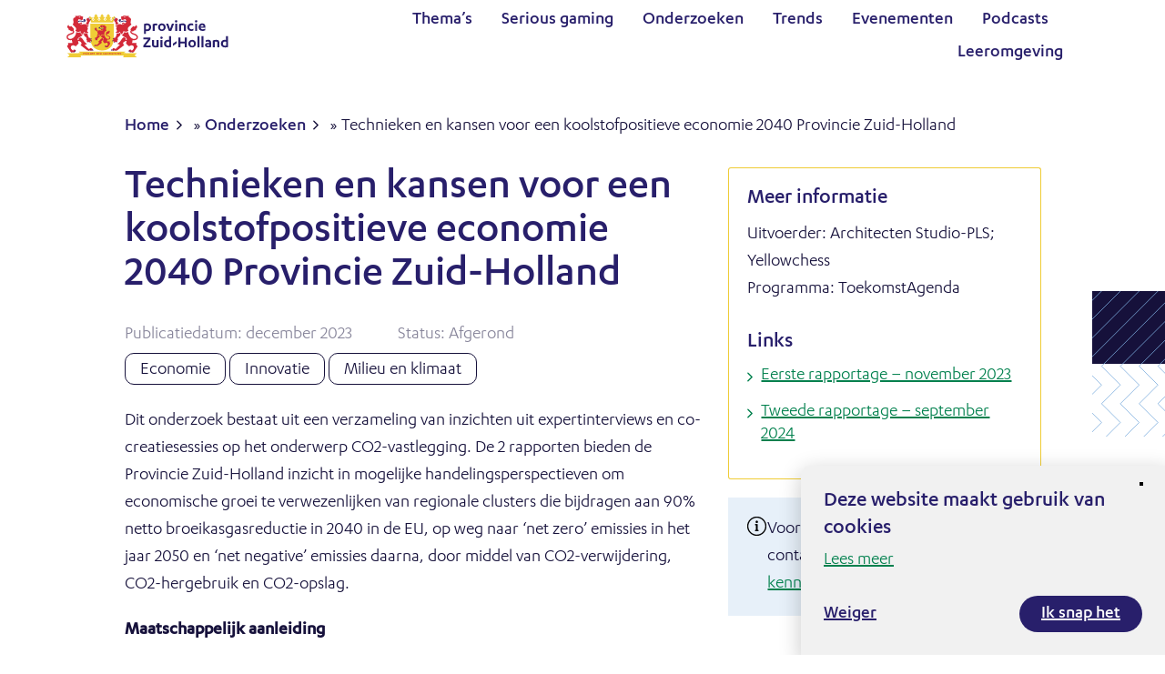

--- FILE ---
content_type: text/html; charset=UTF-8
request_url: https://kennis.zuid-holland.nl/onderzoeken/technieken-en-kansen-voor-een-koolstofpositieve-economie-2040-provincie-zuid-holland/
body_size: 26833
content:
<!doctype html>
<html lang="nl-NL">
<head>
	<meta charset="UTF-8">
	<meta name="viewport" content="width=device-width, initial-scale=1">
	<link rel="profile" href="https://gmpg.org/xfn/11">
	<meta name='robots' content='index, follow, max-image-preview:large, max-snippet:-1, max-video-preview:-1' />
	<style>img:is([sizes="auto" i], [sizes^="auto," i]) { contain-intrinsic-size: 3000px 1500px }</style>
	
	<title>Technieken en kansen voor een koolstofpositieve economie 2040 Provincie Zuid-Holland - Kennis - Zuid -Holland</title>
	<link rel="canonical" href="https://kennis.zuid-holland.nl/onderzoeken/technieken-en-kansen-voor-een-koolstofpositieve-economie-2040-provincie-zuid-holland/" />
	<meta property="og:locale" content="nl_NL" />
	<meta property="og:type" content="article" />
	<meta property="og:title" content="Technieken en kansen voor een koolstofpositieve economie 2040 Provincie Zuid-Holland - Kennis - Zuid -Holland" />
	<meta property="og:description" content="Deze rapportage is een beschrijving van 18 technieken voor koolstofverwijdering en koolstofhergebruik, welke potentie hebben in de Provincie Zuid-Holland, beoordeeld op kosten, ontwikkelingsfase en mitigatiepotentieel. Ingeleid met de daarbij horende doelen en regels." />
	<meta property="og:url" content="https://kennis.zuid-holland.nl/onderzoeken/technieken-en-kansen-voor-een-koolstofpositieve-economie-2040-provincie-zuid-holland/" />
	<meta property="og:site_name" content="Kennis - Zuid -Holland" />
	<meta property="article:modified_time" content="2024-12-11T11:48:36+00:00" />
	<meta property="og:image" content="https://kennis.zuid-holland.nl/wp-content/uploads/2023/12/carbonpositief-scaled.jpg" />
	<meta property="og:image:width" content="2560" />
	<meta property="og:image:height" content="1707" />
	<meta property="og:image:type" content="image/jpeg" />
	<meta name="twitter:card" content="summary_large_image" />
	<meta name="twitter:label1" content="Geschatte leestijd" />
	<meta name="twitter:data1" content="4 minuten" />
	<script type="application/ld+json" class="yoast-schema-graph">{"@context":"https://schema.org","@graph":[{"@type":"WebPage","@id":"https://kennis.zuid-holland.nl/onderzoeken/technieken-en-kansen-voor-een-koolstofpositieve-economie-2040-provincie-zuid-holland/","url":"https://kennis.zuid-holland.nl/onderzoeken/technieken-en-kansen-voor-een-koolstofpositieve-economie-2040-provincie-zuid-holland/","name":"Technieken en kansen voor een koolstofpositieve economie 2040 Provincie Zuid-Holland - Kennis - Zuid -Holland","isPartOf":{"@id":"https://kennis.zuid-holland.nl/#website"},"primaryImageOfPage":{"@id":"https://kennis.zuid-holland.nl/onderzoeken/technieken-en-kansen-voor-een-koolstofpositieve-economie-2040-provincie-zuid-holland/#primaryimage"},"image":{"@id":"https://kennis.zuid-holland.nl/onderzoeken/technieken-en-kansen-voor-een-koolstofpositieve-economie-2040-provincie-zuid-holland/#primaryimage"},"thumbnailUrl":"https://kennis.zuid-holland.nl/wp-content/uploads/2023/12/carbonpositief-scaled.jpg","datePublished":"2023-12-04T12:44:39+00:00","dateModified":"2024-12-11T11:48:36+00:00","breadcrumb":{"@id":"https://kennis.zuid-holland.nl/onderzoeken/technieken-en-kansen-voor-een-koolstofpositieve-economie-2040-provincie-zuid-holland/#breadcrumb"},"inLanguage":"nl-NL","potentialAction":[{"@type":"ReadAction","target":["https://kennis.zuid-holland.nl/onderzoeken/technieken-en-kansen-voor-een-koolstofpositieve-economie-2040-provincie-zuid-holland/"]}]},{"@type":"ImageObject","inLanguage":"nl-NL","@id":"https://kennis.zuid-holland.nl/onderzoeken/technieken-en-kansen-voor-een-koolstofpositieve-economie-2040-provincie-zuid-holland/#primaryimage","url":"https://kennis.zuid-holland.nl/wp-content/uploads/2023/12/carbonpositief-scaled.jpg","contentUrl":"https://kennis.zuid-holland.nl/wp-content/uploads/2023/12/carbonpositief-scaled.jpg","width":2560,"height":1707,"caption":"Haringvliet, een rivier die door een groen landschap stroomt"},{"@type":"BreadcrumbList","@id":"https://kennis.zuid-holland.nl/onderzoeken/technieken-en-kansen-voor-een-koolstofpositieve-economie-2040-provincie-zuid-holland/#breadcrumb","itemListElement":[{"@type":"ListItem","position":1,"name":"Home","item":"https://kennis.zuid-holland.nl/"},{"@type":"ListItem","position":2,"name":"Onderzoeken","item":"https://kennis.zuid-holland.nl/onderzoek/"},{"@type":"ListItem","position":3,"name":"Technieken en kansen voor een koolstofpositieve economie 2040 Provincie Zuid-Holland"}]},{"@type":"WebSite","@id":"https://kennis.zuid-holland.nl/#website","url":"https://kennis.zuid-holland.nl/","name":"Kennis - Zuid -Holland","description":"","publisher":{"@id":"https://kennis.zuid-holland.nl/#organization"},"potentialAction":[{"@type":"SearchAction","target":{"@type":"EntryPoint","urlTemplate":"https://kennis.zuid-holland.nl/?s={search_term_string}"},"query-input":{"@type":"PropertyValueSpecification","valueRequired":true,"valueName":"search_term_string"}}],"inLanguage":"nl-NL"},{"@type":"Organization","@id":"https://kennis.zuid-holland.nl/#organization","name":"Kennis - Zuid -Holland","url":"https://kennis.zuid-holland.nl/","logo":{"@type":"ImageObject","inLanguage":"nl-NL","@id":"https://kennis.zuid-holland.nl/#/schema/logo/image/","url":"https://kennis.zuid-holland.nl/wp-content/uploads/2022/04/Logo-PZH.svg","contentUrl":"https://kennis.zuid-holland.nl/wp-content/uploads/2022/04/Logo-PZH.svg","width":240,"height":80,"caption":"Kennis - Zuid -Holland"},"image":{"@id":"https://kennis.zuid-holland.nl/#/schema/logo/image/"}}]}</script>


<link rel="alternate" type="application/rss+xml" title="Kennis - Zuid -Holland &raquo; feed" href="https://kennis.zuid-holland.nl/feed/" />
<link rel="alternate" type="application/rss+xml" title="Kennis - Zuid -Holland &raquo; reacties feed" href="https://kennis.zuid-holland.nl/comments/feed/" />
<script>
window._wpemojiSettings = {"baseUrl":"https:\/\/s.w.org\/images\/core\/emoji\/16.0.1\/72x72\/","ext":".png","svgUrl":"https:\/\/s.w.org\/images\/core\/emoji\/16.0.1\/svg\/","svgExt":".svg","source":{"concatemoji":"https:\/\/kennis.zuid-holland.nl\/wp-includes\/js\/wp-emoji-release.min.js"}};
/*! This file is auto-generated */
!function(s,n){var o,i,e;function c(e){try{var t={supportTests:e,timestamp:(new Date).valueOf()};sessionStorage.setItem(o,JSON.stringify(t))}catch(e){}}function p(e,t,n){e.clearRect(0,0,e.canvas.width,e.canvas.height),e.fillText(t,0,0);var t=new Uint32Array(e.getImageData(0,0,e.canvas.width,e.canvas.height).data),a=(e.clearRect(0,0,e.canvas.width,e.canvas.height),e.fillText(n,0,0),new Uint32Array(e.getImageData(0,0,e.canvas.width,e.canvas.height).data));return t.every(function(e,t){return e===a[t]})}function u(e,t){e.clearRect(0,0,e.canvas.width,e.canvas.height),e.fillText(t,0,0);for(var n=e.getImageData(16,16,1,1),a=0;a<n.data.length;a++)if(0!==n.data[a])return!1;return!0}function f(e,t,n,a){switch(t){case"flag":return n(e,"\ud83c\udff3\ufe0f\u200d\u26a7\ufe0f","\ud83c\udff3\ufe0f\u200b\u26a7\ufe0f")?!1:!n(e,"\ud83c\udde8\ud83c\uddf6","\ud83c\udde8\u200b\ud83c\uddf6")&&!n(e,"\ud83c\udff4\udb40\udc67\udb40\udc62\udb40\udc65\udb40\udc6e\udb40\udc67\udb40\udc7f","\ud83c\udff4\u200b\udb40\udc67\u200b\udb40\udc62\u200b\udb40\udc65\u200b\udb40\udc6e\u200b\udb40\udc67\u200b\udb40\udc7f");case"emoji":return!a(e,"\ud83e\udedf")}return!1}function g(e,t,n,a){var r="undefined"!=typeof WorkerGlobalScope&&self instanceof WorkerGlobalScope?new OffscreenCanvas(300,150):s.createElement("canvas"),o=r.getContext("2d",{willReadFrequently:!0}),i=(o.textBaseline="top",o.font="600 32px Arial",{});return e.forEach(function(e){i[e]=t(o,e,n,a)}),i}function t(e){var t=s.createElement("script");t.src=e,t.defer=!0,s.head.appendChild(t)}"undefined"!=typeof Promise&&(o="wpEmojiSettingsSupports",i=["flag","emoji"],n.supports={everything:!0,everythingExceptFlag:!0},e=new Promise(function(e){s.addEventListener("DOMContentLoaded",e,{once:!0})}),new Promise(function(t){var n=function(){try{var e=JSON.parse(sessionStorage.getItem(o));if("object"==typeof e&&"number"==typeof e.timestamp&&(new Date).valueOf()<e.timestamp+604800&&"object"==typeof e.supportTests)return e.supportTests}catch(e){}return null}();if(!n){if("undefined"!=typeof Worker&&"undefined"!=typeof OffscreenCanvas&&"undefined"!=typeof URL&&URL.createObjectURL&&"undefined"!=typeof Blob)try{var e="postMessage("+g.toString()+"("+[JSON.stringify(i),f.toString(),p.toString(),u.toString()].join(",")+"));",a=new Blob([e],{type:"text/javascript"}),r=new Worker(URL.createObjectURL(a),{name:"wpTestEmojiSupports"});return void(r.onmessage=function(e){c(n=e.data),r.terminate(),t(n)})}catch(e){}c(n=g(i,f,p,u))}t(n)}).then(function(e){for(var t in e)n.supports[t]=e[t],n.supports.everything=n.supports.everything&&n.supports[t],"flag"!==t&&(n.supports.everythingExceptFlag=n.supports.everythingExceptFlag&&n.supports[t]);n.supports.everythingExceptFlag=n.supports.everythingExceptFlag&&!n.supports.flag,n.DOMReady=!1,n.readyCallback=function(){n.DOMReady=!0}}).then(function(){return e}).then(function(){var e;n.supports.everything||(n.readyCallback(),(e=n.source||{}).concatemoji?t(e.concatemoji):e.wpemoji&&e.twemoji&&(t(e.twemoji),t(e.wpemoji)))}))}((window,document),window._wpemojiSettings);
</script>
<style id='wp-emoji-styles-inline-css'>

	img.wp-smiley, img.emoji {
		display: inline !important;
		border: none !important;
		box-shadow: none !important;
		height: 1em !important;
		width: 1em !important;
		margin: 0 0.07em !important;
		vertical-align: -0.1em !important;
		background: none !important;
		padding: 0 !important;
	}
</style>
<link rel='stylesheet' id='wp-block-library-css' href='https://kennis.zuid-holland.nl/wp-includes/css/dist/block-library/style.min.css' media='all' />
<style id='global-styles-inline-css'>
:root{--wp--preset--aspect-ratio--square: 1;--wp--preset--aspect-ratio--4-3: 4/3;--wp--preset--aspect-ratio--3-4: 3/4;--wp--preset--aspect-ratio--3-2: 3/2;--wp--preset--aspect-ratio--2-3: 2/3;--wp--preset--aspect-ratio--16-9: 16/9;--wp--preset--aspect-ratio--9-16: 9/16;--wp--preset--color--black: #000000;--wp--preset--color--cyan-bluish-gray: #abb8c3;--wp--preset--color--white: #ffffff;--wp--preset--color--pale-pink: #f78da7;--wp--preset--color--vivid-red: #cf2e2e;--wp--preset--color--luminous-vivid-orange: #ff6900;--wp--preset--color--luminous-vivid-amber: #fcb900;--wp--preset--color--light-green-cyan: #7bdcb5;--wp--preset--color--vivid-green-cyan: #00d084;--wp--preset--color--pale-cyan-blue: #8ed1fc;--wp--preset--color--vivid-cyan-blue: #0693e3;--wp--preset--color--vivid-purple: #9b51e0;--wp--preset--gradient--vivid-cyan-blue-to-vivid-purple: linear-gradient(135deg,rgba(6,147,227,1) 0%,rgb(155,81,224) 100%);--wp--preset--gradient--light-green-cyan-to-vivid-green-cyan: linear-gradient(135deg,rgb(122,220,180) 0%,rgb(0,208,130) 100%);--wp--preset--gradient--luminous-vivid-amber-to-luminous-vivid-orange: linear-gradient(135deg,rgba(252,185,0,1) 0%,rgba(255,105,0,1) 100%);--wp--preset--gradient--luminous-vivid-orange-to-vivid-red: linear-gradient(135deg,rgba(255,105,0,1) 0%,rgb(207,46,46) 100%);--wp--preset--gradient--very-light-gray-to-cyan-bluish-gray: linear-gradient(135deg,rgb(238,238,238) 0%,rgb(169,184,195) 100%);--wp--preset--gradient--cool-to-warm-spectrum: linear-gradient(135deg,rgb(74,234,220) 0%,rgb(151,120,209) 20%,rgb(207,42,186) 40%,rgb(238,44,130) 60%,rgb(251,105,98) 80%,rgb(254,248,76) 100%);--wp--preset--gradient--blush-light-purple: linear-gradient(135deg,rgb(255,206,236) 0%,rgb(152,150,240) 100%);--wp--preset--gradient--blush-bordeaux: linear-gradient(135deg,rgb(254,205,165) 0%,rgb(254,45,45) 50%,rgb(107,0,62) 100%);--wp--preset--gradient--luminous-dusk: linear-gradient(135deg,rgb(255,203,112) 0%,rgb(199,81,192) 50%,rgb(65,88,208) 100%);--wp--preset--gradient--pale-ocean: linear-gradient(135deg,rgb(255,245,203) 0%,rgb(182,227,212) 50%,rgb(51,167,181) 100%);--wp--preset--gradient--electric-grass: linear-gradient(135deg,rgb(202,248,128) 0%,rgb(113,206,126) 100%);--wp--preset--gradient--midnight: linear-gradient(135deg,rgb(2,3,129) 0%,rgb(40,116,252) 100%);--wp--preset--font-size--small: 13px;--wp--preset--font-size--medium: 20px;--wp--preset--font-size--large: 36px;--wp--preset--font-size--x-large: 42px;--wp--preset--spacing--20: 0.44rem;--wp--preset--spacing--30: 0.67rem;--wp--preset--spacing--40: 1rem;--wp--preset--spacing--50: 1.5rem;--wp--preset--spacing--60: 2.25rem;--wp--preset--spacing--70: 3.38rem;--wp--preset--spacing--80: 5.06rem;--wp--preset--shadow--natural: 6px 6px 9px rgba(0, 0, 0, 0.2);--wp--preset--shadow--deep: 12px 12px 50px rgba(0, 0, 0, 0.4);--wp--preset--shadow--sharp: 6px 6px 0px rgba(0, 0, 0, 0.2);--wp--preset--shadow--outlined: 6px 6px 0px -3px rgba(255, 255, 255, 1), 6px 6px rgba(0, 0, 0, 1);--wp--preset--shadow--crisp: 6px 6px 0px rgba(0, 0, 0, 1);}:root { --wp--style--global--content-size: 800px;--wp--style--global--wide-size: 1200px; }:where(body) { margin: 0; }.wp-site-blocks > .alignleft { float: left; margin-right: 2em; }.wp-site-blocks > .alignright { float: right; margin-left: 2em; }.wp-site-blocks > .aligncenter { justify-content: center; margin-left: auto; margin-right: auto; }:where(.wp-site-blocks) > * { margin-block-start: 24px; margin-block-end: 0; }:where(.wp-site-blocks) > :first-child { margin-block-start: 0; }:where(.wp-site-blocks) > :last-child { margin-block-end: 0; }:root { --wp--style--block-gap: 24px; }:root :where(.is-layout-flow) > :first-child{margin-block-start: 0;}:root :where(.is-layout-flow) > :last-child{margin-block-end: 0;}:root :where(.is-layout-flow) > *{margin-block-start: 24px;margin-block-end: 0;}:root :where(.is-layout-constrained) > :first-child{margin-block-start: 0;}:root :where(.is-layout-constrained) > :last-child{margin-block-end: 0;}:root :where(.is-layout-constrained) > *{margin-block-start: 24px;margin-block-end: 0;}:root :where(.is-layout-flex){gap: 24px;}:root :where(.is-layout-grid){gap: 24px;}.is-layout-flow > .alignleft{float: left;margin-inline-start: 0;margin-inline-end: 2em;}.is-layout-flow > .alignright{float: right;margin-inline-start: 2em;margin-inline-end: 0;}.is-layout-flow > .aligncenter{margin-left: auto !important;margin-right: auto !important;}.is-layout-constrained > .alignleft{float: left;margin-inline-start: 0;margin-inline-end: 2em;}.is-layout-constrained > .alignright{float: right;margin-inline-start: 2em;margin-inline-end: 0;}.is-layout-constrained > .aligncenter{margin-left: auto !important;margin-right: auto !important;}.is-layout-constrained > :where(:not(.alignleft):not(.alignright):not(.alignfull)){max-width: var(--wp--style--global--content-size);margin-left: auto !important;margin-right: auto !important;}.is-layout-constrained > .alignwide{max-width: var(--wp--style--global--wide-size);}body .is-layout-flex{display: flex;}.is-layout-flex{flex-wrap: wrap;align-items: center;}.is-layout-flex > :is(*, div){margin: 0;}body .is-layout-grid{display: grid;}.is-layout-grid > :is(*, div){margin: 0;}body{padding-top: 0px;padding-right: 0px;padding-bottom: 0px;padding-left: 0px;}a:where(:not(.wp-element-button)){text-decoration: underline;}:root :where(.wp-element-button, .wp-block-button__link){background-color: #32373c;border-width: 0;color: #fff;font-family: inherit;font-size: inherit;line-height: inherit;padding: calc(0.667em + 2px) calc(1.333em + 2px);text-decoration: none;}.has-black-color{color: var(--wp--preset--color--black) !important;}.has-cyan-bluish-gray-color{color: var(--wp--preset--color--cyan-bluish-gray) !important;}.has-white-color{color: var(--wp--preset--color--white) !important;}.has-pale-pink-color{color: var(--wp--preset--color--pale-pink) !important;}.has-vivid-red-color{color: var(--wp--preset--color--vivid-red) !important;}.has-luminous-vivid-orange-color{color: var(--wp--preset--color--luminous-vivid-orange) !important;}.has-luminous-vivid-amber-color{color: var(--wp--preset--color--luminous-vivid-amber) !important;}.has-light-green-cyan-color{color: var(--wp--preset--color--light-green-cyan) !important;}.has-vivid-green-cyan-color{color: var(--wp--preset--color--vivid-green-cyan) !important;}.has-pale-cyan-blue-color{color: var(--wp--preset--color--pale-cyan-blue) !important;}.has-vivid-cyan-blue-color{color: var(--wp--preset--color--vivid-cyan-blue) !important;}.has-vivid-purple-color{color: var(--wp--preset--color--vivid-purple) !important;}.has-black-background-color{background-color: var(--wp--preset--color--black) !important;}.has-cyan-bluish-gray-background-color{background-color: var(--wp--preset--color--cyan-bluish-gray) !important;}.has-white-background-color{background-color: var(--wp--preset--color--white) !important;}.has-pale-pink-background-color{background-color: var(--wp--preset--color--pale-pink) !important;}.has-vivid-red-background-color{background-color: var(--wp--preset--color--vivid-red) !important;}.has-luminous-vivid-orange-background-color{background-color: var(--wp--preset--color--luminous-vivid-orange) !important;}.has-luminous-vivid-amber-background-color{background-color: var(--wp--preset--color--luminous-vivid-amber) !important;}.has-light-green-cyan-background-color{background-color: var(--wp--preset--color--light-green-cyan) !important;}.has-vivid-green-cyan-background-color{background-color: var(--wp--preset--color--vivid-green-cyan) !important;}.has-pale-cyan-blue-background-color{background-color: var(--wp--preset--color--pale-cyan-blue) !important;}.has-vivid-cyan-blue-background-color{background-color: var(--wp--preset--color--vivid-cyan-blue) !important;}.has-vivid-purple-background-color{background-color: var(--wp--preset--color--vivid-purple) !important;}.has-black-border-color{border-color: var(--wp--preset--color--black) !important;}.has-cyan-bluish-gray-border-color{border-color: var(--wp--preset--color--cyan-bluish-gray) !important;}.has-white-border-color{border-color: var(--wp--preset--color--white) !important;}.has-pale-pink-border-color{border-color: var(--wp--preset--color--pale-pink) !important;}.has-vivid-red-border-color{border-color: var(--wp--preset--color--vivid-red) !important;}.has-luminous-vivid-orange-border-color{border-color: var(--wp--preset--color--luminous-vivid-orange) !important;}.has-luminous-vivid-amber-border-color{border-color: var(--wp--preset--color--luminous-vivid-amber) !important;}.has-light-green-cyan-border-color{border-color: var(--wp--preset--color--light-green-cyan) !important;}.has-vivid-green-cyan-border-color{border-color: var(--wp--preset--color--vivid-green-cyan) !important;}.has-pale-cyan-blue-border-color{border-color: var(--wp--preset--color--pale-cyan-blue) !important;}.has-vivid-cyan-blue-border-color{border-color: var(--wp--preset--color--vivid-cyan-blue) !important;}.has-vivid-purple-border-color{border-color: var(--wp--preset--color--vivid-purple) !important;}.has-vivid-cyan-blue-to-vivid-purple-gradient-background{background: var(--wp--preset--gradient--vivid-cyan-blue-to-vivid-purple) !important;}.has-light-green-cyan-to-vivid-green-cyan-gradient-background{background: var(--wp--preset--gradient--light-green-cyan-to-vivid-green-cyan) !important;}.has-luminous-vivid-amber-to-luminous-vivid-orange-gradient-background{background: var(--wp--preset--gradient--luminous-vivid-amber-to-luminous-vivid-orange) !important;}.has-luminous-vivid-orange-to-vivid-red-gradient-background{background: var(--wp--preset--gradient--luminous-vivid-orange-to-vivid-red) !important;}.has-very-light-gray-to-cyan-bluish-gray-gradient-background{background: var(--wp--preset--gradient--very-light-gray-to-cyan-bluish-gray) !important;}.has-cool-to-warm-spectrum-gradient-background{background: var(--wp--preset--gradient--cool-to-warm-spectrum) !important;}.has-blush-light-purple-gradient-background{background: var(--wp--preset--gradient--blush-light-purple) !important;}.has-blush-bordeaux-gradient-background{background: var(--wp--preset--gradient--blush-bordeaux) !important;}.has-luminous-dusk-gradient-background{background: var(--wp--preset--gradient--luminous-dusk) !important;}.has-pale-ocean-gradient-background{background: var(--wp--preset--gradient--pale-ocean) !important;}.has-electric-grass-gradient-background{background: var(--wp--preset--gradient--electric-grass) !important;}.has-midnight-gradient-background{background: var(--wp--preset--gradient--midnight) !important;}.has-small-font-size{font-size: var(--wp--preset--font-size--small) !important;}.has-medium-font-size{font-size: var(--wp--preset--font-size--medium) !important;}.has-large-font-size{font-size: var(--wp--preset--font-size--large) !important;}.has-x-large-font-size{font-size: var(--wp--preset--font-size--x-large) !important;}
:root :where(.wp-block-pullquote){font-size: 1.5em;line-height: 1.6;}
</style>
<link rel='stylesheet' id='search-filter-plugin-styles-css' href='https://kennis.zuid-holland.nl/wp-content/plugins/search-filter-pro/public/assets/css/search-filter.min.css' media='all' />
<link rel='stylesheet' id='hello-elementor-css' href='https://kennis.zuid-holland.nl/wp-content/themes/hello-elementor/assets/css/reset.css' media='all' />
<link rel='stylesheet' id='hello-elementor-theme-style-css' href='https://kennis.zuid-holland.nl/wp-content/themes/hello-elementor/assets/css/theme.css' media='all' />
<link rel='stylesheet' id='hello-elementor-header-footer-css' href='https://kennis.zuid-holland.nl/wp-content/themes/hello-elementor/assets/css/header-footer.css' media='all' />
<link rel='stylesheet' id='elementor-frontend-css' href='https://kennis.zuid-holland.nl/wp-content/plugins/elementor/assets/css/frontend.min.css' media='all' />
<style id='elementor-frontend-inline-css'>
.elementor-kit-5{--e-global-color-primary:#281F6B;--e-global-color-secondary:#16113B;--e-global-color-text:#16113B;--e-global-color-accent:#281F6B;--e-global-color-4f88373:#00804D;--e-global-color-0d2b474:#FF6B02;--e-global-color-3ad209f:#EFCC36;--e-global-color-e2c0422:#F1F1F1;--e-global-color-91758a9:#2F3234;--e-global-color-8d8409f:#FFFFFF;--e-global-color-58afd48:#F1F1F1B3;--e-global-color-032351a:#2F3234B3;--e-global-color-f95cfa5:#16113B;--e-global-color-446c35f:#7BADDE;--e-global-color-cf36b5a:#281F6B;--e-global-typography-primary-font-family:"Karbon";--e-global-typography-primary-font-size:48px;--e-global-typography-primary-font-weight:600;--e-global-typography-primary-line-height:1.2em;--e-global-typography-secondary-font-family:"Karbon";--e-global-typography-secondary-font-size:56px;--e-global-typography-secondary-font-weight:600;--e-global-typography-secondary-line-height:1em;--e-global-typography-text-font-family:"Karbon";--e-global-typography-text-font-size:20px;--e-global-typography-text-font-weight:400;--e-global-typography-text-line-height:30px;--e-global-typography-accent-font-family:"Karbon";--e-global-typography-accent-font-size:24px;--e-global-typography-accent-font-weight:600;--e-global-typography-accent-line-height:1.4em;--e-global-typography-83ec774-font-family:"Karbon";--e-global-typography-83ec774-font-size:36px;--e-global-typography-83ec774-line-height:1.2em;--e-global-typography-1776046-font-family:"Karbon";--e-global-typography-1776046-font-size:24px;--e-global-typography-1776046-line-height:1.2em;color:var( --e-global-color-f95cfa5 );font-family:var( --e-global-typography-text-font-family ), Sans-serif;font-size:var( --e-global-typography-text-font-size );font-weight:var( --e-global-typography-text-font-weight );line-height:var( --e-global-typography-text-line-height );}.elementor-kit-5 e-page-transition{background-color:#FFBC7D;}.elementor-kit-5 p{margin-block-end:20px;}.elementor-kit-5 a{color:#00804D;text-decoration:underline;}.elementor-kit-5 h1{color:var( --e-global-color-accent );font-family:var( --e-global-typography-secondary-font-family ), Sans-serif;font-size:var( --e-global-typography-secondary-font-size );font-weight:var( --e-global-typography-secondary-font-weight );line-height:var( --e-global-typography-secondary-line-height );}.elementor-kit-5 h2{color:var( --e-global-color-accent );font-family:var( --e-global-typography-primary-font-family ), Sans-serif;font-size:var( --e-global-typography-primary-font-size );font-weight:var( --e-global-typography-primary-font-weight );line-height:var( --e-global-typography-primary-line-height );}.elementor-kit-5 h3{color:var( --e-global-color-accent );font-family:"Karbon", Sans-serif;font-size:24px;font-weight:500;line-height:32px;}.elementor-kit-5 h4{color:var( --e-global-color-accent );font-family:var( --e-global-typography-1776046-font-family ), Sans-serif;font-size:var( --e-global-typography-1776046-font-size );line-height:var( --e-global-typography-1776046-line-height );}.elementor-kit-5 h5{color:var( --e-global-color-accent );}.elementor-kit-5 h6{color:var( --e-global-color-accent );}.elementor-section.elementor-section-boxed > .elementor-container{max-width:978px;}.e-con{--container-max-width:978px;}.elementor-widget:not(:last-child){margin-block-end:20px;}.elementor-element{--widgets-spacing:20px 20px;--widgets-spacing-row:20px;--widgets-spacing-column:20px;}{}h1.entry-title{display:var(--page-title-display);}@media(max-width:1024px){.elementor-kit-5{font-size:var( --e-global-typography-text-font-size );line-height:var( --e-global-typography-text-line-height );}.elementor-kit-5 h1{font-size:var( --e-global-typography-secondary-font-size );line-height:var( --e-global-typography-secondary-line-height );}.elementor-kit-5 h2{font-size:var( --e-global-typography-primary-font-size );line-height:var( --e-global-typography-primary-line-height );}.elementor-kit-5 h4{font-size:var( --e-global-typography-1776046-font-size );line-height:var( --e-global-typography-1776046-line-height );}.elementor-section.elementor-section-boxed > .elementor-container{max-width:1024px;}.e-con{--container-max-width:1024px;}}@media(max-width:767px){.elementor-kit-5{--e-global-typography-text-font-size:16px;--e-global-typography-text-line-height:1.45em;--e-global-typography-1776046-font-size:18px;font-size:var( --e-global-typography-text-font-size );line-height:var( --e-global-typography-text-line-height );}.elementor-kit-5 h1{font-size:var( --e-global-typography-secondary-font-size );line-height:var( --e-global-typography-secondary-line-height );}.elementor-kit-5 h2{font-size:var( --e-global-typography-primary-font-size );line-height:var( --e-global-typography-primary-line-height );}.elementor-kit-5 h3{font-size:20px;line-height:1.5em;}.elementor-kit-5 h4{font-size:var( --e-global-typography-1776046-font-size );line-height:var( --e-global-typography-1776046-line-height );}.elementor-section.elementor-section-boxed > .elementor-container{max-width:767px;}.e-con{--container-max-width:767px;}}/* Start Custom Fonts CSS */@font-face {
	font-family: 'Karbon';
	font-style: normal;
	font-weight: 400;
	font-display: auto;
	src: url('https://kennis.zuid-holland.nl/wp-content/uploads/2021/10/karbon-regular-webfont.eot');
	src: url('https://kennis.zuid-holland.nl/wp-content/uploads/2021/10/karbon-regular-webfont.eot?#iefix') format('embedded-opentype'),
		url('https://kennis.zuid-holland.nl/wp-content/uploads/2021/10/Karbon-Regular.woff2') format('woff2'),
		url('https://kennis.zuid-holland.nl/wp-content/uploads/2021/10/karbon-regular-webfont.woff') format('woff'),
		url('https://kennis.zuid-holland.nl/wp-content/uploads/2021/10/karbon-regular-webfont.ttf') format('truetype');
}
@font-face {
	font-family: 'Karbon';
	font-style: normal;
	font-weight: 500;
	font-display: auto;
	src: url('https://kennis.zuid-holland.nl/wp-content/uploads/2021/10/karbon-medium-webfont.eot');
	src: url('https://kennis.zuid-holland.nl/wp-content/uploads/2021/10/karbon-medium-webfont.eot?#iefix') format('embedded-opentype'),
		url('https://kennis.zuid-holland.nl/wp-content/uploads/2021/10/Karbon-Medium-1.woff2') format('woff2'),
		url('https://kennis.zuid-holland.nl/wp-content/uploads/2021/10/karbon-medium-webfont.woff') format('woff'),
		url('https://kennis.zuid-holland.nl/wp-content/uploads/2021/10/karbon-medium-webfont.ttf') format('truetype');
}
/* End Custom Fonts CSS */
.elementor-40 .elementor-element.elementor-element-602c0385 > .elementor-container > .elementor-column > .elementor-widget-wrap{align-content:center;align-items:center;}.elementor-40 .elementor-element.elementor-element-602c0385:not(.elementor-motion-effects-element-type-background), .elementor-40 .elementor-element.elementor-element-602c0385 > .elementor-motion-effects-container > .elementor-motion-effects-layer{background-color:var( --e-global-color-8d8409f );}.elementor-40 .elementor-element.elementor-element-602c0385 > .elementor-container{max-width:1200px;min-height:80px;}.elementor-40 .elementor-element.elementor-element-602c0385{transition:background 0.3s, border 0.3s, border-radius 0.3s, box-shadow 0.3s;padding:0px 112px 0px 112px;}.elementor-40 .elementor-element.elementor-element-602c0385 > .elementor-background-overlay{transition:background 0.3s, border-radius 0.3s, opacity 0.3s;}.elementor-widget-theme-site-logo .widget-image-caption{color:var( --e-global-color-text );font-family:var( --e-global-typography-text-font-family ), Sans-serif;font-size:var( --e-global-typography-text-font-size );font-weight:var( --e-global-typography-text-font-weight );line-height:var( --e-global-typography-text-line-height );}.elementor-40 .elementor-element.elementor-element-4bdddf76 > .elementor-widget-container{margin:0px 0px 0px -140px;}.elementor-40 .elementor-element.elementor-element-4bdddf76{text-align:left;}.elementor-40 .elementor-element.elementor-element-4bdddf76 img{width:360px;height:80px;}.elementor-widget-nav-menu .elementor-nav-menu .elementor-item{font-family:var( --e-global-typography-primary-font-family ), Sans-serif;font-size:var( --e-global-typography-primary-font-size );font-weight:var( --e-global-typography-primary-font-weight );line-height:var( --e-global-typography-primary-line-height );}.elementor-widget-nav-menu .elementor-nav-menu--main .elementor-item{color:var( --e-global-color-text );fill:var( --e-global-color-text );}.elementor-widget-nav-menu .elementor-nav-menu--main .elementor-item:hover,
					.elementor-widget-nav-menu .elementor-nav-menu--main .elementor-item.elementor-item-active,
					.elementor-widget-nav-menu .elementor-nav-menu--main .elementor-item.highlighted,
					.elementor-widget-nav-menu .elementor-nav-menu--main .elementor-item:focus{color:var( --e-global-color-accent );fill:var( --e-global-color-accent );}.elementor-widget-nav-menu .elementor-nav-menu--main:not(.e--pointer-framed) .elementor-item:before,
					.elementor-widget-nav-menu .elementor-nav-menu--main:not(.e--pointer-framed) .elementor-item:after{background-color:var( --e-global-color-accent );}.elementor-widget-nav-menu .e--pointer-framed .elementor-item:before,
					.elementor-widget-nav-menu .e--pointer-framed .elementor-item:after{border-color:var( --e-global-color-accent );}.elementor-widget-nav-menu{--e-nav-menu-divider-color:var( --e-global-color-text );}.elementor-widget-nav-menu .elementor-nav-menu--dropdown .elementor-item, .elementor-widget-nav-menu .elementor-nav-menu--dropdown  .elementor-sub-item{font-family:var( --e-global-typography-accent-font-family ), Sans-serif;font-size:var( --e-global-typography-accent-font-size );font-weight:var( --e-global-typography-accent-font-weight );}.elementor-40 .elementor-element.elementor-element-55398bf3 .elementor-menu-toggle{margin-left:auto;background-color:var( --e-global-color-secondary );border-width:0px;border-radius:0px;}.elementor-40 .elementor-element.elementor-element-55398bf3 .elementor-nav-menu .elementor-item{font-family:"Karbon", Sans-serif;font-size:20px;font-weight:500;line-height:1.2em;}.elementor-40 .elementor-element.elementor-element-55398bf3 .elementor-nav-menu--main .elementor-item{color:var( --e-global-color-accent );fill:var( --e-global-color-accent );padding-left:0px;padding-right:0px;padding-top:6px;padding-bottom:6px;}.elementor-40 .elementor-element.elementor-element-55398bf3 .elementor-nav-menu--main .elementor-item:hover,
					.elementor-40 .elementor-element.elementor-element-55398bf3 .elementor-nav-menu--main .elementor-item.elementor-item-active,
					.elementor-40 .elementor-element.elementor-element-55398bf3 .elementor-nav-menu--main .elementor-item.highlighted,
					.elementor-40 .elementor-element.elementor-element-55398bf3 .elementor-nav-menu--main .elementor-item:focus{color:var( --e-global-color-accent );fill:var( --e-global-color-accent );}.elementor-40 .elementor-element.elementor-element-55398bf3 .elementor-nav-menu--main:not(.e--pointer-framed) .elementor-item:before,
					.elementor-40 .elementor-element.elementor-element-55398bf3 .elementor-nav-menu--main:not(.e--pointer-framed) .elementor-item:after{background-color:var( --e-global-color-accent );}.elementor-40 .elementor-element.elementor-element-55398bf3 .e--pointer-framed .elementor-item:before,
					.elementor-40 .elementor-element.elementor-element-55398bf3 .e--pointer-framed .elementor-item:after{border-color:var( --e-global-color-accent );}.elementor-40 .elementor-element.elementor-element-55398bf3 .elementor-nav-menu--main .elementor-item.elementor-item-active{color:var( --e-global-color-secondary );}.elementor-40 .elementor-element.elementor-element-55398bf3 .elementor-nav-menu--main:not(.e--pointer-framed) .elementor-item.elementor-item-active:before,
					.elementor-40 .elementor-element.elementor-element-55398bf3 .elementor-nav-menu--main:not(.e--pointer-framed) .elementor-item.elementor-item-active:after{background-color:var( --e-global-color-secondary );}.elementor-40 .elementor-element.elementor-element-55398bf3 .e--pointer-framed .elementor-item.elementor-item-active:before,
					.elementor-40 .elementor-element.elementor-element-55398bf3 .e--pointer-framed .elementor-item.elementor-item-active:after{border-color:var( --e-global-color-secondary );}.elementor-40 .elementor-element.elementor-element-55398bf3 .e--pointer-framed .elementor-item:before{border-width:2px;}.elementor-40 .elementor-element.elementor-element-55398bf3 .e--pointer-framed.e--animation-draw .elementor-item:before{border-width:0 0 2px 2px;}.elementor-40 .elementor-element.elementor-element-55398bf3 .e--pointer-framed.e--animation-draw .elementor-item:after{border-width:2px 2px 0 0;}.elementor-40 .elementor-element.elementor-element-55398bf3 .e--pointer-framed.e--animation-corners .elementor-item:before{border-width:2px 0 0 2px;}.elementor-40 .elementor-element.elementor-element-55398bf3 .e--pointer-framed.e--animation-corners .elementor-item:after{border-width:0 2px 2px 0;}.elementor-40 .elementor-element.elementor-element-55398bf3 .e--pointer-underline .elementor-item:after,
					 .elementor-40 .elementor-element.elementor-element-55398bf3 .e--pointer-overline .elementor-item:before,
					 .elementor-40 .elementor-element.elementor-element-55398bf3 .e--pointer-double-line .elementor-item:before,
					 .elementor-40 .elementor-element.elementor-element-55398bf3 .e--pointer-double-line .elementor-item:after{height:2px;}.elementor-40 .elementor-element.elementor-element-55398bf3{--e-nav-menu-horizontal-menu-item-margin:calc( 32px / 2 );--nav-menu-icon-size:25px;}.elementor-40 .elementor-element.elementor-element-55398bf3 .elementor-nav-menu--main:not(.elementor-nav-menu--layout-horizontal) .elementor-nav-menu > li:not(:last-child){margin-bottom:32px;}.elementor-40 .elementor-element.elementor-element-55398bf3 .elementor-nav-menu--dropdown a, .elementor-40 .elementor-element.elementor-element-55398bf3 .elementor-menu-toggle{color:var( --e-global-color-e2c0422 );fill:var( --e-global-color-e2c0422 );}.elementor-40 .elementor-element.elementor-element-55398bf3 .elementor-nav-menu--dropdown{background-color:var( --e-global-color-secondary );border-style:solid;border-color:var( --e-global-color-secondary );}.elementor-40 .elementor-element.elementor-element-55398bf3 .elementor-nav-menu--dropdown a:hover,
					.elementor-40 .elementor-element.elementor-element-55398bf3 .elementor-nav-menu--dropdown a:focus,
					.elementor-40 .elementor-element.elementor-element-55398bf3 .elementor-nav-menu--dropdown a.elementor-item-active,
					.elementor-40 .elementor-element.elementor-element-55398bf3 .elementor-nav-menu--dropdown a.highlighted,
					.elementor-40 .elementor-element.elementor-element-55398bf3 .elementor-menu-toggle:hover,
					.elementor-40 .elementor-element.elementor-element-55398bf3 .elementor-menu-toggle:focus{color:var( --e-global-color-58afd48 );}.elementor-40 .elementor-element.elementor-element-55398bf3 .elementor-nav-menu--dropdown a:hover,
					.elementor-40 .elementor-element.elementor-element-55398bf3 .elementor-nav-menu--dropdown a:focus,
					.elementor-40 .elementor-element.elementor-element-55398bf3 .elementor-nav-menu--dropdown a.elementor-item-active,
					.elementor-40 .elementor-element.elementor-element-55398bf3 .elementor-nav-menu--dropdown a.highlighted{background-color:#EDEDED00;}.elementor-40 .elementor-element.elementor-element-55398bf3 .elementor-nav-menu--dropdown .elementor-item, .elementor-40 .elementor-element.elementor-element-55398bf3 .elementor-nav-menu--dropdown  .elementor-sub-item{font-family:"Karbon", Sans-serif;font-size:24px;text-decoration:none;}.elementor-40 .elementor-element.elementor-element-55398bf3 div.elementor-menu-toggle{color:var( --e-global-color-8d8409f );}.elementor-40 .elementor-element.elementor-element-55398bf3 div.elementor-menu-toggle svg{fill:var( --e-global-color-8d8409f );}.elementor-40 .elementor-element.elementor-element-55398bf3 div.elementor-menu-toggle:hover, .elementor-40 .elementor-element.elementor-element-55398bf3 div.elementor-menu-toggle:focus{color:var( --e-global-color-8d8409f );}.elementor-40 .elementor-element.elementor-element-55398bf3 div.elementor-menu-toggle:hover svg, .elementor-40 .elementor-element.elementor-element-55398bf3 div.elementor-menu-toggle:focus svg{fill:var( --e-global-color-8d8409f );}.elementor-40 .elementor-element.elementor-element-55398bf3 .elementor-menu-toggle:hover, .elementor-40 .elementor-element.elementor-element-55398bf3 .elementor-menu-toggle:focus{background-color:var( --e-global-color-secondary );}.elementor-theme-builder-content-area{height:400px;}.elementor-location-header:before, .elementor-location-footer:before{content:"";display:table;clear:both;}@media(max-width:1024px){.elementor-40 .elementor-element.elementor-element-602c0385 > .elementor-container{min-height:0px;}.elementor-40 .elementor-element.elementor-element-602c0385{padding:0px 020px 0px 0px;}.elementor-widget-theme-site-logo .widget-image-caption{font-size:var( --e-global-typography-text-font-size );line-height:var( --e-global-typography-text-line-height );}.elementor-40 .elementor-element.elementor-element-4bdddf76 > .elementor-widget-container{margin:0px 0px 0px -80px;}.elementor-40 .elementor-element.elementor-element-4bdddf76 img{height:80px;}.elementor-widget-nav-menu .elementor-nav-menu .elementor-item{font-size:var( --e-global-typography-primary-font-size );line-height:var( --e-global-typography-primary-line-height );}.elementor-widget-nav-menu .elementor-nav-menu--dropdown .elementor-item, .elementor-widget-nav-menu .elementor-nav-menu--dropdown  .elementor-sub-item{font-size:var( --e-global-typography-accent-font-size );}.elementor-40 .elementor-element.elementor-element-55398bf3 .elementor-nav-menu--dropdown .elementor-item, .elementor-40 .elementor-element.elementor-element-55398bf3 .elementor-nav-menu--dropdown  .elementor-sub-item{font-size:20px;}.elementor-40 .elementor-element.elementor-element-55398bf3 .elementor-nav-menu--dropdown a{padding-left:30px;padding-right:30px;padding-top:9px;padding-bottom:9px;}.elementor-40 .elementor-element.elementor-element-55398bf3 .elementor-nav-menu--main > .elementor-nav-menu > li > .elementor-nav-menu--dropdown, .elementor-40 .elementor-element.elementor-element-55398bf3 .elementor-nav-menu__container.elementor-nav-menu--dropdown{margin-top:20px !important;}.elementor-40 .elementor-element.elementor-element-55398bf3{--nav-menu-icon-size:30px;}.elementor-40 .elementor-element.elementor-element-55398bf3 .elementor-menu-toggle{border-width:0px;border-radius:94px;}}@media(max-width:767px){.elementor-40 .elementor-element.elementor-element-602c0385{padding:0px 10px 0px 0px;}.elementor-40 .elementor-element.elementor-element-3d617cef{width:70%;}.elementor-widget-theme-site-logo .widget-image-caption{font-size:var( --e-global-typography-text-font-size );line-height:var( --e-global-typography-text-line-height );}.elementor-40 .elementor-element.elementor-element-4bdddf76 > .elementor-widget-container{margin:0px 0px 0px -110px;}.elementor-40 .elementor-element.elementor-element-4bdddf76 img{height:60px;}.elementor-40 .elementor-element.elementor-element-6013dda2{width:30%;}.elementor-widget-nav-menu .elementor-nav-menu .elementor-item{font-size:var( --e-global-typography-primary-font-size );line-height:var( --e-global-typography-primary-line-height );}.elementor-widget-nav-menu .elementor-nav-menu--dropdown .elementor-item, .elementor-widget-nav-menu .elementor-nav-menu--dropdown  .elementor-sub-item{font-size:var( --e-global-typography-accent-font-size );}.elementor-40 .elementor-element.elementor-element-55398bf3 .elementor-nav-menu--dropdown .elementor-item, .elementor-40 .elementor-element.elementor-element-55398bf3 .elementor-nav-menu--dropdown  .elementor-sub-item{font-size:18px;}.elementor-40 .elementor-element.elementor-element-55398bf3 .elementor-nav-menu--dropdown{border-width:20px 0px 20px 0px;}.elementor-40 .elementor-element.elementor-element-55398bf3 .elementor-nav-menu--dropdown a{padding-left:30px;padding-right:30px;padding-top:17px;padding-bottom:17px;}.elementor-40 .elementor-element.elementor-element-55398bf3 .elementor-nav-menu--main > .elementor-nav-menu > li > .elementor-nav-menu--dropdown, .elementor-40 .elementor-element.elementor-element-55398bf3 .elementor-nav-menu__container.elementor-nav-menu--dropdown{margin-top:10px !important;}.elementor-40 .elementor-element.elementor-element-55398bf3{--nav-menu-icon-size:23px;}.elementor-40 .elementor-element.elementor-element-55398bf3 .elementor-menu-toggle{border-width:0px;border-radius:0px;}}@media(min-width:768px){.elementor-40 .elementor-element.elementor-element-3d617cef{width:26.745%;}.elementor-40 .elementor-element.elementor-element-6013dda2{width:73.255%;}}@media(max-width:1024px) and (min-width:768px){.elementor-40 .elementor-element.elementor-element-3d617cef{width:40%;}.elementor-40 .elementor-element.elementor-element-6013dda2{width:60%;}}
.elementor-53 .elementor-element.elementor-element-345c135:not(.elementor-motion-effects-element-type-background), .elementor-53 .elementor-element.elementor-element-345c135 > .elementor-motion-effects-container > .elementor-motion-effects-layer{background-color:var( --e-global-color-e2c0422 );}.elementor-53 .elementor-element.elementor-element-345c135 > .elementor-container{max-width:1200px;}.elementor-53 .elementor-element.elementor-element-345c135{transition:background 0.3s, border 0.3s, border-radius 0.3s, box-shadow 0.3s;margin-top:120px;margin-bottom:0px;padding:100px 112px 60px 112px;}.elementor-53 .elementor-element.elementor-element-345c135 > .elementor-background-overlay{transition:background 0.3s, border-radius 0.3s, opacity 0.3s;}.elementor-bc-flex-widget .elementor-53 .elementor-element.elementor-element-a20ff4a.elementor-column .elementor-widget-wrap{align-items:flex-start;}.elementor-53 .elementor-element.elementor-element-a20ff4a.elementor-column.elementor-element[data-element_type="column"] > .elementor-widget-wrap.elementor-element-populated{align-content:flex-start;align-items:flex-start;}.elementor-widget-image .widget-image-caption{color:var( --e-global-color-text );font-family:var( --e-global-typography-text-font-family ), Sans-serif;font-size:var( --e-global-typography-text-font-size );font-weight:var( --e-global-typography-text-font-weight );line-height:var( --e-global-typography-text-line-height );}.elementor-53 .elementor-element.elementor-element-d9bee42 > .elementor-widget-container{padding:0% 10% 0% 0%;}.elementor-53 .elementor-element.elementor-element-d9bee42{text-align:left;}.elementor-53 .elementor-element.elementor-element-d9bee42 img{width:100%;max-width:300px;height:40px;}.elementor-53 .elementor-element.elementor-element-7151156 > .elementor-widget-container{margin:0px 0px 0px -35px;}.elementor-53 .elementor-element.elementor-element-7151156{text-align:left;}.elementor-53 .elementor-element.elementor-element-7151156 img{width:200px;max-width:100%;}.elementor-bc-flex-widget .elementor-53 .elementor-element.elementor-element-7df622bd.elementor-column .elementor-widget-wrap{align-items:flex-start;}.elementor-53 .elementor-element.elementor-element-7df622bd.elementor-column.elementor-element[data-element_type="column"] > .elementor-widget-wrap.elementor-element-populated{align-content:flex-start;align-items:flex-start;}.elementor-53 .elementor-element.elementor-element-7df622bd > .elementor-widget-wrap > .elementor-widget:not(.elementor-widget__width-auto):not(.elementor-widget__width-initial):not(:last-child):not(.elementor-absolute){margin-bottom:10px;}.elementor-widget-icon-list .elementor-icon-list-item:not(:last-child):after{border-color:var( --e-global-color-text );}.elementor-widget-icon-list .elementor-icon-list-icon i{color:var( --e-global-color-primary );}.elementor-widget-icon-list .elementor-icon-list-icon svg{fill:var( --e-global-color-primary );}.elementor-widget-icon-list .elementor-icon-list-item > .elementor-icon-list-text, .elementor-widget-icon-list .elementor-icon-list-item > a{font-family:var( --e-global-typography-text-font-family ), Sans-serif;font-size:var( --e-global-typography-text-font-size );font-weight:var( --e-global-typography-text-font-weight );line-height:var( --e-global-typography-text-line-height );}.elementor-widget-icon-list .elementor-icon-list-text{color:var( --e-global-color-secondary );}.elementor-53 .elementor-element.elementor-element-04b5d3f .elementor-icon-list-items:not(.elementor-inline-items) .elementor-icon-list-item:not(:last-child){padding-block-end:calc(16px/2);}.elementor-53 .elementor-element.elementor-element-04b5d3f .elementor-icon-list-items:not(.elementor-inline-items) .elementor-icon-list-item:not(:first-child){margin-block-start:calc(16px/2);}.elementor-53 .elementor-element.elementor-element-04b5d3f .elementor-icon-list-items.elementor-inline-items .elementor-icon-list-item{margin-inline:calc(16px/2);}.elementor-53 .elementor-element.elementor-element-04b5d3f .elementor-icon-list-items.elementor-inline-items{margin-inline:calc(-16px/2);}.elementor-53 .elementor-element.elementor-element-04b5d3f .elementor-icon-list-items.elementor-inline-items .elementor-icon-list-item:after{inset-inline-end:calc(-16px/2);}.elementor-53 .elementor-element.elementor-element-04b5d3f .elementor-icon-list-icon i{transition:color 0.3s;}.elementor-53 .elementor-element.elementor-element-04b5d3f .elementor-icon-list-icon svg{transition:fill 0.3s;}.elementor-53 .elementor-element.elementor-element-04b5d3f .elementor-icon-list-icon{padding-inline-end:0px;}.elementor-53 .elementor-element.elementor-element-04b5d3f{--e-icon-list-icon-align:right;--e-icon-list-icon-margin:0 0 0 calc(var(--e-icon-list-icon-size, 1em) * 0.25);--icon-vertical-offset:0px;}.elementor-53 .elementor-element.elementor-element-04b5d3f .elementor-icon-list-item > .elementor-icon-list-text, .elementor-53 .elementor-element.elementor-element-04b5d3f .elementor-icon-list-item > a{font-family:"Karbon", Sans-serif;font-size:18px;font-weight:500;text-decoration:underline;line-height:1.55em;}.elementor-53 .elementor-element.elementor-element-04b5d3f .elementor-icon-list-text{color:var( --e-global-color-secondary );transition:color 0.3s;}.elementor-bc-flex-widget .elementor-53 .elementor-element.elementor-element-3b0fa5e9.elementor-column .elementor-widget-wrap{align-items:flex-start;}.elementor-53 .elementor-element.elementor-element-3b0fa5e9.elementor-column.elementor-element[data-element_type="column"] > .elementor-widget-wrap.elementor-element-populated{align-content:flex-start;align-items:flex-start;}.elementor-widget-nav-menu .elementor-nav-menu .elementor-item{font-family:var( --e-global-typography-primary-font-family ), Sans-serif;font-size:var( --e-global-typography-primary-font-size );font-weight:var( --e-global-typography-primary-font-weight );line-height:var( --e-global-typography-primary-line-height );}.elementor-widget-nav-menu .elementor-nav-menu--main .elementor-item{color:var( --e-global-color-text );fill:var( --e-global-color-text );}.elementor-widget-nav-menu .elementor-nav-menu--main .elementor-item:hover,
					.elementor-widget-nav-menu .elementor-nav-menu--main .elementor-item.elementor-item-active,
					.elementor-widget-nav-menu .elementor-nav-menu--main .elementor-item.highlighted,
					.elementor-widget-nav-menu .elementor-nav-menu--main .elementor-item:focus{color:var( --e-global-color-accent );fill:var( --e-global-color-accent );}.elementor-widget-nav-menu .elementor-nav-menu--main:not(.e--pointer-framed) .elementor-item:before,
					.elementor-widget-nav-menu .elementor-nav-menu--main:not(.e--pointer-framed) .elementor-item:after{background-color:var( --e-global-color-accent );}.elementor-widget-nav-menu .e--pointer-framed .elementor-item:before,
					.elementor-widget-nav-menu .e--pointer-framed .elementor-item:after{border-color:var( --e-global-color-accent );}.elementor-widget-nav-menu{--e-nav-menu-divider-color:var( --e-global-color-text );}.elementor-widget-nav-menu .elementor-nav-menu--dropdown .elementor-item, .elementor-widget-nav-menu .elementor-nav-menu--dropdown  .elementor-sub-item{font-family:var( --e-global-typography-accent-font-family ), Sans-serif;font-size:var( --e-global-typography-accent-font-size );font-weight:var( --e-global-typography-accent-font-weight );}.elementor-53 .elementor-element.elementor-element-4e7ae0e .elementor-nav-menu .elementor-item{font-family:"Karbon", Sans-serif;font-size:18px;font-weight:500;text-decoration:underline;line-height:1.55em;}.elementor-53 .elementor-element.elementor-element-4e7ae0e .elementor-nav-menu--main .elementor-item{color:var( --e-global-color-secondary );fill:var( --e-global-color-secondary );padding-left:0px;padding-right:0px;padding-top:0px;padding-bottom:0px;}.elementor-53 .elementor-element.elementor-element-4e7ae0e{--e-nav-menu-horizontal-menu-item-margin:calc( 16px / 2 );}.elementor-53 .elementor-element.elementor-element-4e7ae0e .elementor-nav-menu--main:not(.elementor-nav-menu--layout-horizontal) .elementor-nav-menu > li:not(:last-child){margin-bottom:16px;}.elementor-theme-builder-content-area{height:400px;}.elementor-location-header:before, .elementor-location-footer:before{content:"";display:table;clear:both;}@media(max-width:1024px){.elementor-53 .elementor-element.elementor-element-345c135{padding:50px 20px 50px 20px;}.elementor-53 .elementor-element.elementor-element-a20ff4a.elementor-column > .elementor-widget-wrap{justify-content:flex-start;}.elementor-53 .elementor-element.elementor-element-a20ff4a > .elementor-element-populated{margin:0px 0px 0px 0px;--e-column-margin-right:0px;--e-column-margin-left:0px;}.elementor-widget-image .widget-image-caption{font-size:var( --e-global-typography-text-font-size );line-height:var( --e-global-typography-text-line-height );}.elementor-53 .elementor-element.elementor-element-7151156{width:auto;max-width:auto;}.elementor-53 .elementor-element.elementor-element-7df622bd > .elementor-element-populated{margin:40px 0px 0px 0px;--e-column-margin-right:0px;--e-column-margin-left:0px;}.elementor-widget-icon-list .elementor-icon-list-item > .elementor-icon-list-text, .elementor-widget-icon-list .elementor-icon-list-item > a{font-size:var( --e-global-typography-text-font-size );line-height:var( --e-global-typography-text-line-height );}.elementor-53 .elementor-element.elementor-element-3b0fa5e9 > .elementor-element-populated{margin:0px 0px 40px 0px;--e-column-margin-right:0px;--e-column-margin-left:0px;}.elementor-widget-nav-menu .elementor-nav-menu .elementor-item{font-size:var( --e-global-typography-primary-font-size );line-height:var( --e-global-typography-primary-line-height );}.elementor-widget-nav-menu .elementor-nav-menu--dropdown .elementor-item, .elementor-widget-nav-menu .elementor-nav-menu--dropdown  .elementor-sub-item{font-size:var( --e-global-typography-accent-font-size );}}@media(max-width:767px){.elementor-53 .elementor-element.elementor-element-345c135{margin-top:60px;margin-bottom:0px;padding:30px 20px 30px 20px;}.elementor-53 .elementor-element.elementor-element-a20ff4a{width:100%;}.elementor-53 .elementor-element.elementor-element-a20ff4a > .elementor-widget-wrap > .elementor-widget:not(.elementor-widget__width-auto):not(.elementor-widget__width-initial):not(:last-child):not(.elementor-absolute){margin-bottom:0px;}.elementor-53 .elementor-element.elementor-element-a20ff4a > .elementor-element-populated{padding:0px 0px 0px 0px;}.elementor-widget-image .widget-image-caption{font-size:var( --e-global-typography-text-font-size );line-height:var( --e-global-typography-text-line-height );}.elementor-53 .elementor-element.elementor-element-d9bee42 > .elementor-widget-container{padding:0px 0px 0px 0px;}.elementor-53 .elementor-element.elementor-element-d9bee42 img{width:79%;height:22px;}.elementor-53 .elementor-element.elementor-element-7df622bd{width:50%;}.elementor-53 .elementor-element.elementor-element-7df622bd > .elementor-element-populated{margin:20px 0px 0px 0px;--e-column-margin-right:0px;--e-column-margin-left:0px;padding:0px 0px 0px 0px;}.elementor-widget-icon-list .elementor-icon-list-item > .elementor-icon-list-text, .elementor-widget-icon-list .elementor-icon-list-item > a{font-size:var( --e-global-typography-text-font-size );line-height:var( --e-global-typography-text-line-height );}.elementor-53 .elementor-element.elementor-element-04b5d3f > .elementor-widget-container{padding:0px 0px 0px 0px;}.elementor-53 .elementor-element.elementor-element-04b5d3f .elementor-icon-list-items:not(.elementor-inline-items) .elementor-icon-list-item:not(:last-child){padding-block-end:calc(12px/2);}.elementor-53 .elementor-element.elementor-element-04b5d3f .elementor-icon-list-items:not(.elementor-inline-items) .elementor-icon-list-item:not(:first-child){margin-block-start:calc(12px/2);}.elementor-53 .elementor-element.elementor-element-04b5d3f .elementor-icon-list-items.elementor-inline-items .elementor-icon-list-item{margin-inline:calc(12px/2);}.elementor-53 .elementor-element.elementor-element-04b5d3f .elementor-icon-list-items.elementor-inline-items{margin-inline:calc(-12px/2);}.elementor-53 .elementor-element.elementor-element-04b5d3f .elementor-icon-list-items.elementor-inline-items .elementor-icon-list-item:after{inset-inline-end:calc(-12px/2);}.elementor-53 .elementor-element.elementor-element-04b5d3f .elementor-icon-list-item > .elementor-icon-list-text, .elementor-53 .elementor-element.elementor-element-04b5d3f .elementor-icon-list-item > a{font-size:16px;}.elementor-53 .elementor-element.elementor-element-3b0fa5e9{width:50%;}.elementor-53 .elementor-element.elementor-element-3b0fa5e9 > .elementor-element-populated{padding:17px 0px 0px 0px;}.elementor-widget-nav-menu .elementor-nav-menu .elementor-item{font-size:var( --e-global-typography-primary-font-size );line-height:var( --e-global-typography-primary-line-height );}.elementor-widget-nav-menu .elementor-nav-menu--dropdown .elementor-item, .elementor-widget-nav-menu .elementor-nav-menu--dropdown  .elementor-sub-item{font-size:var( --e-global-typography-accent-font-size );}.elementor-53 .elementor-element.elementor-element-4e7ae0e > .elementor-widget-container{padding:0px 0px 0px 0px;}.elementor-53 .elementor-element.elementor-element-4e7ae0e .elementor-nav-menu .elementor-item{font-size:16px;line-height:1.45em;}}@media(min-width:768px){.elementor-53 .elementor-element.elementor-element-a20ff4a{width:50.011%;}.elementor-53 .elementor-element.elementor-element-7df622bd{width:24.967%;}.elementor-53 .elementor-element.elementor-element-3b0fa5e9{width:24.592%;}}@media(max-width:1024px) and (min-width:768px){.elementor-53 .elementor-element.elementor-element-a20ff4a{width:100%;}.elementor-53 .elementor-element.elementor-element-7df622bd{width:50%;}.elementor-53 .elementor-element.elementor-element-3b0fa5e9{width:50%;}}
.elementor-2511 .elementor-element.elementor-element-64ef6fe > .elementor-container{min-height:0px;}.elementor-widget-image .widget-image-caption{color:var( --e-global-color-text );font-family:var( --e-global-typography-text-font-family ), Sans-serif;font-size:var( --e-global-typography-text-font-size );font-weight:var( --e-global-typography-text-font-weight );line-height:var( --e-global-typography-text-line-height );}.elementor-2511 .elementor-element.elementor-element-c0ba70b{width:auto;max-width:auto;top:0px;text-align:right;}body:not(.rtl) .elementor-2511 .elementor-element.elementor-element-c0ba70b{right:0px;}body.rtl .elementor-2511 .elementor-element.elementor-element-c0ba70b{left:0px;}.elementor-2511 .elementor-element.elementor-element-c0ba70b img{width:80px;max-width:80px;}.elementor-2511 .elementor-element.elementor-element-887c27a > .elementor-container > .elementor-column > .elementor-widget-wrap{align-content:center;align-items:center;}.elementor-2511 .elementor-element.elementor-element-887c27a > .elementor-container{max-width:1200px;}.elementor-2511 .elementor-element.elementor-element-887c27a > .elementor-background-overlay{opacity:0.35;transition:background 0.3s, border-radius 0.3s, opacity 0.3s;}.elementor-2511 .elementor-element.elementor-element-887c27a{transition:background 0.3s, border 0.3s, border-radius 0.3s, box-shadow 0.3s;margin-top:0px;margin-bottom:0px;padding:38px 111px 0px 112px;}.elementor-2511 .elementor-element.elementor-element-48c2659 > .elementor-element-populated{transition:background 0.3s, border 0.3s, border-radius 0.3s, box-shadow 0.3s;}.elementor-2511 .elementor-element.elementor-element-48c2659 > .elementor-element-populated > .elementor-background-overlay{transition:background 0.3s, border-radius 0.3s, opacity 0.3s;}.elementor-widget-breadcrumbs{font-family:var( --e-global-typography-secondary-font-family ), Sans-serif;font-size:var( --e-global-typography-secondary-font-size );font-weight:var( --e-global-typography-secondary-font-weight );line-height:var( --e-global-typography-secondary-line-height );}.elementor-2511 .elementor-element.elementor-element-dcda1c3 > .elementor-widget-container{padding:0px 0px 0px 15px;}.elementor-2511 .elementor-element.elementor-element-dcda1c3{font-family:"Karbon", Sans-serif;font-size:20px;font-weight:400;line-height:1em;color:var( --e-global-color-f95cfa5 );}.elementor-2511 .elementor-element.elementor-element-dcda1c3 a{color:var( --e-global-color-accent );}.elementor-widget-heading .elementor-heading-title{font-family:var( --e-global-typography-primary-font-family ), Sans-serif;font-size:var( --e-global-typography-primary-font-size );font-weight:var( --e-global-typography-primary-font-weight );line-height:var( --e-global-typography-primary-line-height );color:var( --e-global-color-primary );}.elementor-2511 .elementor-element.elementor-element-8783a6f .elementor-heading-title{font-family:"Karbon", Sans-serif;font-size:48px;font-weight:500;line-height:1em;color:var( --e-global-color-accent );}.elementor-widget-post-info .elementor-icon-list-item:not(:last-child):after{border-color:var( --e-global-color-text );}.elementor-widget-post-info .elementor-icon-list-icon i{color:var( --e-global-color-primary );}.elementor-widget-post-info .elementor-icon-list-icon svg{fill:var( --e-global-color-primary );}.elementor-widget-post-info .elementor-icon-list-text, .elementor-widget-post-info .elementor-icon-list-text a{color:var( --e-global-color-secondary );}.elementor-widget-post-info .elementor-icon-list-item{font-family:var( --e-global-typography-text-font-family ), Sans-serif;font-size:var( --e-global-typography-text-font-size );font-weight:var( --e-global-typography-text-font-weight );line-height:var( --e-global-typography-text-line-height );}.elementor-2511 .elementor-element.elementor-element-befe4ec{width:auto;max-width:auto;}.elementor-2511 .elementor-element.elementor-element-befe4ec > .elementor-widget-container{padding:05px 50px 5px 0px;}.elementor-2511 .elementor-element.elementor-element-befe4ec .elementor-icon-list-icon i{color:var( --e-global-color-accent );font-size:14px;}.elementor-2511 .elementor-element.elementor-element-befe4ec .elementor-icon-list-icon svg{fill:var( --e-global-color-accent );--e-icon-list-icon-size:14px;}.elementor-2511 .elementor-element.elementor-element-befe4ec .elementor-icon-list-icon{width:14px;}.elementor-2511 .elementor-element.elementor-element-befe4ec .elementor-icon-list-text, .elementor-2511 .elementor-element.elementor-element-befe4ec .elementor-icon-list-text a{color:#16113B82;}.elementor-2511 .elementor-element.elementor-element-befe4ec .elementor-icon-list-item{font-family:"Karbon", Sans-serif;font-size:20px;font-weight:400;line-height:30px;}.elementor-2511 .elementor-element.elementor-element-609e28b{width:auto;max-width:auto;}.elementor-2511 .elementor-element.elementor-element-609e28b > .elementor-widget-container{padding:05px 0px 5px 0px;}.elementor-2511 .elementor-element.elementor-element-609e28b .elementor-icon-list-items:not(.elementor-inline-items) .elementor-icon-list-item:not(:last-child){padding-bottom:calc(0px/2);}.elementor-2511 .elementor-element.elementor-element-609e28b .elementor-icon-list-items:not(.elementor-inline-items) .elementor-icon-list-item:not(:first-child){margin-top:calc(0px/2);}.elementor-2511 .elementor-element.elementor-element-609e28b .elementor-icon-list-items.elementor-inline-items .elementor-icon-list-item{margin-right:calc(0px/2);margin-left:calc(0px/2);}.elementor-2511 .elementor-element.elementor-element-609e28b .elementor-icon-list-items.elementor-inline-items{margin-right:calc(-0px/2);margin-left:calc(-0px/2);}body.rtl .elementor-2511 .elementor-element.elementor-element-609e28b .elementor-icon-list-items.elementor-inline-items .elementor-icon-list-item:after{left:calc(-0px/2);}body:not(.rtl) .elementor-2511 .elementor-element.elementor-element-609e28b .elementor-icon-list-items.elementor-inline-items .elementor-icon-list-item:after{right:calc(-0px/2);}.elementor-2511 .elementor-element.elementor-element-609e28b .elementor-icon-list-icon i{color:var( --e-global-color-accent );font-size:14px;}.elementor-2511 .elementor-element.elementor-element-609e28b .elementor-icon-list-icon svg{fill:var( --e-global-color-accent );--e-icon-list-icon-size:14px;}.elementor-2511 .elementor-element.elementor-element-609e28b .elementor-icon-list-icon{width:14px;}.elementor-2511 .elementor-element.elementor-element-609e28b .elementor-icon-list-text, .elementor-2511 .elementor-element.elementor-element-609e28b .elementor-icon-list-text a{color:#16113B82;}.elementor-2511 .elementor-element.elementor-element-609e28b .elementor-icon-list-item{font-family:"Karbon", Sans-serif;font-size:20px;font-weight:400;line-height:30px;}.elementor-2511 .elementor-element.elementor-element-f82eda4 .elementor-icon-list-icon i{color:var( --e-global-color-text );font-size:14px;}.elementor-2511 .elementor-element.elementor-element-f82eda4 .elementor-icon-list-icon svg{fill:var( --e-global-color-text );--e-icon-list-icon-size:14px;}.elementor-2511 .elementor-element.elementor-element-f82eda4 .elementor-icon-list-icon{width:14px;}.elementor-2511 .elementor-element.elementor-element-f82eda4 .elementor-icon-list-text, .elementor-2511 .elementor-element.elementor-element-f82eda4 .elementor-icon-list-text a{color:var( --e-global-color-secondary );}.elementor-2511 .elementor-element.elementor-element-f82eda4 .elementor-icon-list-item{font-family:"Karbon", Sans-serif;font-size:20px;font-weight:400;line-height:30px;}.elementor-widget-theme-post-content{color:var( --e-global-color-text );font-family:var( --e-global-typography-text-font-family ), Sans-serif;font-size:var( --e-global-typography-text-font-size );font-weight:var( --e-global-typography-text-font-weight );line-height:var( --e-global-typography-text-line-height );}.elementor-widget-gallery .elementor-gallery-item__title{font-family:var( --e-global-typography-primary-font-family ), Sans-serif;font-size:var( --e-global-typography-primary-font-size );font-weight:var( --e-global-typography-primary-font-weight );line-height:var( --e-global-typography-primary-line-height );}.elementor-widget-gallery .elementor-gallery-item__description{font-family:var( --e-global-typography-text-font-family ), Sans-serif;font-size:var( --e-global-typography-text-font-size );font-weight:var( --e-global-typography-text-font-weight );line-height:var( --e-global-typography-text-line-height );}.elementor-widget-gallery{--galleries-title-color-normal:var( --e-global-color-primary );--galleries-title-color-hover:var( --e-global-color-secondary );--galleries-pointer-bg-color-hover:var( --e-global-color-accent );--gallery-title-color-active:var( --e-global-color-secondary );--galleries-pointer-bg-color-active:var( --e-global-color-accent );}.elementor-widget-gallery .elementor-gallery-title{font-family:var( --e-global-typography-primary-font-family ), Sans-serif;font-size:var( --e-global-typography-primary-font-size );font-weight:var( --e-global-typography-primary-font-weight );line-height:var( --e-global-typography-primary-line-height );}.elementor-2511 .elementor-element.elementor-element-ae41943{--image-transition-duration:800ms;--content-text-align:center;--content-transition-duration:800ms;--content-transition-delay:800ms;}.elementor-2511 .elementor-element.elementor-element-0aabf7a > .elementor-widget-wrap > .elementor-widget:not(.elementor-widget__width-auto):not(.elementor-widget__width-initial):not(:last-child):not(.elementor-absolute){margin-bottom:0px;}.elementor-2511 .elementor-element.elementor-element-d234704 > .elementor-widget-container{padding:20px 0px 0px 0px;border-style:solid;border-width:1px 1px 0px 1px;border-color:var( --e-global-color-3ad209f );border-radius:3px 3px 0px 0px;}.elementor-2511 .elementor-element.elementor-element-e28e7cd > .elementor-widget-container{margin:0px 0px 0px 0px;padding:0px 20px 10px 20px;border-style:solid;border-width:0px 1px 0px 1px;border-color:var( --e-global-color-3ad209f );}.elementor-2511 .elementor-element.elementor-element-e28e7cd .elementor-heading-title{font-family:"Karbon", Sans-serif;font-size:24px;font-weight:500;line-height:1.2em;}.elementor-2511 .elementor-element.elementor-element-251d6ab{width:100%;max-width:100%;}.elementor-2511 .elementor-element.elementor-element-251d6ab > .elementor-widget-container{padding:0px 20px 0px 20px;border-style:solid;border-width:0px 1px 0px 1px;border-color:var( --e-global-color-3ad209f );}.elementor-2511 .elementor-element.elementor-element-251d6ab .elementor-icon-list-items:not(.elementor-inline-items) .elementor-icon-list-item:not(:last-child){padding-bottom:calc(0px/2);}.elementor-2511 .elementor-element.elementor-element-251d6ab .elementor-icon-list-items:not(.elementor-inline-items) .elementor-icon-list-item:not(:first-child){margin-top:calc(0px/2);}.elementor-2511 .elementor-element.elementor-element-251d6ab .elementor-icon-list-items.elementor-inline-items .elementor-icon-list-item{margin-right:calc(0px/2);margin-left:calc(0px/2);}.elementor-2511 .elementor-element.elementor-element-251d6ab .elementor-icon-list-items.elementor-inline-items{margin-right:calc(-0px/2);margin-left:calc(-0px/2);}body.rtl .elementor-2511 .elementor-element.elementor-element-251d6ab .elementor-icon-list-items.elementor-inline-items .elementor-icon-list-item:after{left:calc(-0px/2);}body:not(.rtl) .elementor-2511 .elementor-element.elementor-element-251d6ab .elementor-icon-list-items.elementor-inline-items .elementor-icon-list-item:after{right:calc(-0px/2);}.elementor-2511 .elementor-element.elementor-element-251d6ab .elementor-icon-list-icon i{color:var( --e-global-color-accent );font-size:14px;}.elementor-2511 .elementor-element.elementor-element-251d6ab .elementor-icon-list-icon svg{fill:var( --e-global-color-accent );--e-icon-list-icon-size:14px;}.elementor-2511 .elementor-element.elementor-element-251d6ab .elementor-icon-list-icon{width:14px;}.elementor-2511 .elementor-element.elementor-element-251d6ab .elementor-icon-list-text, .elementor-2511 .elementor-element.elementor-element-251d6ab .elementor-icon-list-text a{color:#16113B;}.elementor-2511 .elementor-element.elementor-element-251d6ab .elementor-icon-list-item{font-family:"Karbon", Sans-serif;font-size:20px;font-weight:400;line-height:30px;}.elementor-2511 .elementor-element.elementor-element-763bdcf{width:100%;max-width:100%;}.elementor-2511 .elementor-element.elementor-element-763bdcf > .elementor-widget-container{padding:0px 20px 0px 20px;border-style:solid;border-width:0px 1px 0px 1px;border-color:var( --e-global-color-3ad209f );}.elementor-2511 .elementor-element.elementor-element-763bdcf .elementor-icon-list-items:not(.elementor-inline-items) .elementor-icon-list-item:not(:last-child){padding-bottom:calc(0px/2);}.elementor-2511 .elementor-element.elementor-element-763bdcf .elementor-icon-list-items:not(.elementor-inline-items) .elementor-icon-list-item:not(:first-child){margin-top:calc(0px/2);}.elementor-2511 .elementor-element.elementor-element-763bdcf .elementor-icon-list-items.elementor-inline-items .elementor-icon-list-item{margin-right:calc(0px/2);margin-left:calc(0px/2);}.elementor-2511 .elementor-element.elementor-element-763bdcf .elementor-icon-list-items.elementor-inline-items{margin-right:calc(-0px/2);margin-left:calc(-0px/2);}body.rtl .elementor-2511 .elementor-element.elementor-element-763bdcf .elementor-icon-list-items.elementor-inline-items .elementor-icon-list-item:after{left:calc(-0px/2);}body:not(.rtl) .elementor-2511 .elementor-element.elementor-element-763bdcf .elementor-icon-list-items.elementor-inline-items .elementor-icon-list-item:after{right:calc(-0px/2);}.elementor-2511 .elementor-element.elementor-element-763bdcf .elementor-icon-list-icon i{color:var( --e-global-color-accent );font-size:14px;}.elementor-2511 .elementor-element.elementor-element-763bdcf .elementor-icon-list-icon svg{fill:var( --e-global-color-accent );--e-icon-list-icon-size:14px;}.elementor-2511 .elementor-element.elementor-element-763bdcf .elementor-icon-list-icon{width:14px;}.elementor-2511 .elementor-element.elementor-element-763bdcf .elementor-icon-list-text, .elementor-2511 .elementor-element.elementor-element-763bdcf .elementor-icon-list-text a{color:#16113B;}.elementor-2511 .elementor-element.elementor-element-763bdcf .elementor-icon-list-item{font-family:"Karbon", Sans-serif;font-size:20px;font-weight:400;line-height:30px;}.elementor-2511 .elementor-element.elementor-element-93356ea > .elementor-widget-container{margin:0px 0px 0px 0px;padding:30px 20px 10px 20px;border-style:solid;border-width:0px 1px 0px 1px;border-color:var( --e-global-color-3ad209f );}.elementor-2511 .elementor-element.elementor-element-93356ea .elementor-heading-title{font-family:"Karbon", Sans-serif;font-size:24px;font-weight:500;line-height:1.2em;}.elementor-2511 .elementor-element.elementor-element-b9d7f72{width:100%;max-width:100%;}.elementor-2511 .elementor-element.elementor-element-b9d7f72 > .elementor-widget-container{padding:0px 20px 0px 20px;border-style:solid;border-width:0px 1px 0px 1px;border-color:var( --e-global-color-3ad209f );}.elementor-2511 .elementor-element.elementor-element-b9d7f72 .elementor-icon-list-items:not(.elementor-inline-items) .elementor-icon-list-item:not(:last-child){padding-bottom:calc(0px/2);}.elementor-2511 .elementor-element.elementor-element-b9d7f72 .elementor-icon-list-items:not(.elementor-inline-items) .elementor-icon-list-item:not(:first-child){margin-top:calc(0px/2);}.elementor-2511 .elementor-element.elementor-element-b9d7f72 .elementor-icon-list-items.elementor-inline-items .elementor-icon-list-item{margin-right:calc(0px/2);margin-left:calc(0px/2);}.elementor-2511 .elementor-element.elementor-element-b9d7f72 .elementor-icon-list-items.elementor-inline-items{margin-right:calc(-0px/2);margin-left:calc(-0px/2);}body.rtl .elementor-2511 .elementor-element.elementor-element-b9d7f72 .elementor-icon-list-items.elementor-inline-items .elementor-icon-list-item:after{left:calc(-0px/2);}body:not(.rtl) .elementor-2511 .elementor-element.elementor-element-b9d7f72 .elementor-icon-list-items.elementor-inline-items .elementor-icon-list-item:after{right:calc(-0px/2);}.elementor-2511 .elementor-element.elementor-element-b9d7f72 .elementor-icon-list-icon i{color:var( --e-global-color-accent );font-size:14px;}.elementor-2511 .elementor-element.elementor-element-b9d7f72 .elementor-icon-list-icon svg{fill:var( --e-global-color-accent );--e-icon-list-icon-size:14px;}.elementor-2511 .elementor-element.elementor-element-b9d7f72 .elementor-icon-list-icon{width:14px;}.elementor-2511 .elementor-element.elementor-element-b9d7f72 .elementor-icon-list-text, .elementor-2511 .elementor-element.elementor-element-b9d7f72 .elementor-icon-list-text a{color:#16113B;}.elementor-2511 .elementor-element.elementor-element-b9d7f72 .elementor-icon-list-item{font-family:"Karbon", Sans-serif;font-size:16px;font-weight:400;line-height:22px;}.elementor-widget-button .elementor-button{background-color:var( --e-global-color-accent );font-family:var( --e-global-typography-accent-font-family ), Sans-serif;font-size:var( --e-global-typography-accent-font-size );font-weight:var( --e-global-typography-accent-font-weight );line-height:var( --e-global-typography-accent-line-height );}.elementor-2511 .elementor-element.elementor-element-fc1800c .elementor-button{background-color:var( --e-global-color-8d8409f );font-family:"Karbon", Sans-serif;font-size:20px;font-weight:400;line-height:30px;fill:var( --e-global-color-4f88373 );color:var( --e-global-color-4f88373 );padding:05px 0px 0px 10px;}.elementor-2511 .elementor-element.elementor-element-fc1800c .elementor-button:hover, .elementor-2511 .elementor-element.elementor-element-fc1800c .elementor-button:focus{background-color:#FFFFFF;color:var( --e-global-color-secondary );}.elementor-2511 .elementor-element.elementor-element-fc1800c{width:100%;max-width:100%;}.elementor-2511 .elementor-element.elementor-element-fc1800c > .elementor-widget-container{padding:0px 20px 0px 14px;border-style:solid;border-width:0px 1px 0px 1px;border-color:var( --e-global-color-3ad209f );}.elementor-2511 .elementor-element.elementor-element-fc1800c .elementor-button-content-wrapper{flex-direction:row;}.elementor-2511 .elementor-element.elementor-element-fc1800c .elementor-button .elementor-button-content-wrapper{gap:10px;}.elementor-2511 .elementor-element.elementor-element-fc1800c .elementor-button:hover svg, .elementor-2511 .elementor-element.elementor-element-fc1800c .elementor-button:focus svg{fill:var( --e-global-color-secondary );}.elementor-2511 .elementor-element.elementor-element-9cf172f > .elementor-widget-container{margin:0px 0px 0px 0px;padding:30px 20px 10px 20px;border-style:solid;border-width:0px 1px 0px 1px;border-color:var( --e-global-color-3ad209f );}.elementor-2511 .elementor-element.elementor-element-9cf172f .elementor-heading-title{font-family:"Karbon", Sans-serif;font-size:24px;font-weight:500;line-height:1.2em;}.elementor-widget-text-editor{font-family:var( --e-global-typography-text-font-family ), Sans-serif;font-size:var( --e-global-typography-text-font-size );font-weight:var( --e-global-typography-text-font-weight );line-height:var( --e-global-typography-text-line-height );color:var( --e-global-color-text );}.elementor-widget-text-editor.elementor-drop-cap-view-stacked .elementor-drop-cap{background-color:var( --e-global-color-primary );}.elementor-widget-text-editor.elementor-drop-cap-view-framed .elementor-drop-cap, .elementor-widget-text-editor.elementor-drop-cap-view-default .elementor-drop-cap{color:var( --e-global-color-primary );border-color:var( --e-global-color-primary );}.elementor-2511 .elementor-element.elementor-element-717d755 > .elementor-widget-container{padding:0px 20px 0px 20px;border-style:solid;border-width:0px 1px 0px 1px;border-color:var( --e-global-color-3ad209f );}.elementor-2511 .elementor-element.elementor-element-c8ceaad > .elementor-widget-container{margin:0px 0px 0px 0px;padding:30px 20px 10px 20px;border-style:solid;border-width:0px 1px 0px 1px;border-color:var( --e-global-color-3ad209f );}.elementor-2511 .elementor-element.elementor-element-c8ceaad .elementor-heading-title{font-family:"Karbon", Sans-serif;font-size:24px;font-weight:500;line-height:1.2em;}.elementor-2511 .elementor-element.elementor-element-49cb13c > .elementor-widget-container{padding:0px 20px 0px 20px;border-style:solid;border-width:0px 1px 0px 1px;border-color:var( --e-global-color-3ad209f );}.elementor-2511 .elementor-element.elementor-element-aeb3917 > .elementor-widget-container{margin:0px 0px 0px 0px;padding:30px 20px 10px 20px;border-style:solid;border-width:0px 1px 0px 1px;border-color:var( --e-global-color-3ad209f );}.elementor-2511 .elementor-element.elementor-element-aeb3917 .elementor-heading-title{font-family:"Karbon", Sans-serif;font-size:24px;font-weight:500;line-height:1.2em;}.elementor-2511 .elementor-element.elementor-element-a1fc647 > .elementor-widget-container{padding:0px 20px 0px 20px;border-style:solid;border-width:0px 1px 0px 1px;border-color:var( --e-global-color-3ad209f );}.elementor-2511 .elementor-element.elementor-element-60b1988 > .elementor-widget-container{padding:20px 0px 0px 0px;border-style:solid;border-width:0px 1px 1px 1px;border-color:var( --e-global-color-3ad209f );border-radius:0px 0px 3px 3px;}.elementor-widget-icon-box.elementor-view-stacked .elementor-icon{background-color:var( --e-global-color-primary );}.elementor-widget-icon-box.elementor-view-framed .elementor-icon, .elementor-widget-icon-box.elementor-view-default .elementor-icon{fill:var( --e-global-color-primary );color:var( --e-global-color-primary );border-color:var( --e-global-color-primary );}.elementor-widget-icon-box .elementor-icon-box-title, .elementor-widget-icon-box .elementor-icon-box-title a{font-family:var( --e-global-typography-primary-font-family ), Sans-serif;font-size:var( --e-global-typography-primary-font-size );font-weight:var( --e-global-typography-primary-font-weight );line-height:var( --e-global-typography-primary-line-height );}.elementor-widget-icon-box .elementor-icon-box-title{color:var( --e-global-color-primary );}.elementor-widget-icon-box:has(:hover) .elementor-icon-box-title,
					 .elementor-widget-icon-box:has(:focus) .elementor-icon-box-title{color:var( --e-global-color-primary );}.elementor-widget-icon-box .elementor-icon-box-description{font-family:var( --e-global-typography-text-font-family ), Sans-serif;font-size:var( --e-global-typography-text-font-size );font-weight:var( --e-global-typography-text-font-weight );line-height:var( --e-global-typography-text-line-height );color:var( --e-global-color-text );}.elementor-2511 .elementor-element.elementor-element-e319629 > .elementor-widget-container{background-color:#7BADDE2E;margin:20px 0px 0px 0px;padding:20px 20px 20px 20px;}.elementor-2511 .elementor-element.elementor-element-e319629 .elementor-icon-box-wrapper{align-items:start;}.elementor-2511 .elementor-element.elementor-element-e319629{--icon-box-icon-margin:11px;}.elementor-2511 .elementor-element.elementor-element-e319629 .elementor-icon-box-title{margin-block-end:-7px;color:var( --e-global-color-f95cfa5 );}.elementor-2511 .elementor-element.elementor-element-e319629.elementor-view-stacked .elementor-icon{background-color:var( --e-global-color-f95cfa5 );}.elementor-2511 .elementor-element.elementor-element-e319629.elementor-view-framed .elementor-icon, .elementor-2511 .elementor-element.elementor-element-e319629.elementor-view-default .elementor-icon{fill:var( --e-global-color-f95cfa5 );color:var( --e-global-color-f95cfa5 );border-color:var( --e-global-color-f95cfa5 );}.elementor-2511 .elementor-element.elementor-element-e319629 .elementor-icon{font-size:23px;}.elementor-2511 .elementor-element.elementor-element-e319629 .elementor-icon-box-description{font-family:"Karbon", Sans-serif;font-size:20px;font-weight:400;line-height:30px;color:var( --e-global-color-f95cfa5 );}.elementor-2511 .elementor-element.elementor-element-c249219 > .elementor-widget-container{background-color:#DED07B3B;margin:20px 0px 0px 0px;padding:20px 20px 20px 20px;}.elementor-2511 .elementor-element.elementor-element-c249219 .elementor-icon-box-wrapper{text-align:left;}.elementor-2511 .elementor-element.elementor-element-c249219 .elementor-icon-box-title{margin-block-end:4px;color:var( --e-global-color-f95cfa5 );}.elementor-2511 .elementor-element.elementor-element-c249219 .elementor-icon-box-description{font-family:"Karbon", Sans-serif;font-size:16px;font-weight:400;line-height:1.5em;color:var( --e-global-color-f95cfa5 );}@media(min-width:768px){.elementor-2511 .elementor-element.elementor-element-5938c04{width:63.982%;}.elementor-2511 .elementor-element.elementor-element-0aabf7a{width:35.976%;}}@media(max-width:1024px){.elementor-2511 .elementor-element.elementor-element-64ef6fe > .elementor-container{min-height:0px;}.elementor-widget-image .widget-image-caption{font-size:var( --e-global-typography-text-font-size );line-height:var( --e-global-typography-text-line-height );}.elementor-2511 .elementor-element.elementor-element-c0ba70b img{width:60px;}.elementor-2511 .elementor-element.elementor-element-887c27a{padding:0px 50px 0px 0px;}.elementor-widget-breadcrumbs{font-size:var( --e-global-typography-secondary-font-size );line-height:var( --e-global-typography-secondary-line-height );}.elementor-2511 .elementor-element.elementor-element-a10c586{padding:30px 0px 0px 0px;}.elementor-widget-heading .elementor-heading-title{font-size:var( --e-global-typography-primary-font-size );line-height:var( --e-global-typography-primary-line-height );}.elementor-2511 .elementor-element.elementor-element-8783a6f .elementor-heading-title{font-size:30px;}.elementor-widget-post-info .elementor-icon-list-item{font-size:var( --e-global-typography-text-font-size );line-height:var( --e-global-typography-text-line-height );}.elementor-widget-theme-post-content{font-size:var( --e-global-typography-text-font-size );line-height:var( --e-global-typography-text-line-height );}.elementor-widget-gallery .elementor-gallery-item__title{font-size:var( --e-global-typography-primary-font-size );line-height:var( --e-global-typography-primary-line-height );}.elementor-widget-gallery .elementor-gallery-item__description{font-size:var( --e-global-typography-text-font-size );line-height:var( --e-global-typography-text-line-height );}.elementor-widget-gallery .elementor-gallery-title{font-size:var( --e-global-typography-primary-font-size );line-height:var( --e-global-typography-primary-line-height );}.elementor-2511 .elementor-element.elementor-element-e28e7cd > .elementor-widget-container{padding:0px 10px 0px 10px;}.elementor-2511 .elementor-element.elementor-element-251d6ab > .elementor-widget-container{padding:0px 10px 0px 10px;}.elementor-2511 .elementor-element.elementor-element-763bdcf > .elementor-widget-container{padding:0px 10px 0px 10px;}.elementor-2511 .elementor-element.elementor-element-93356ea > .elementor-widget-container{padding:0px 10px 0px 10px;}.elementor-2511 .elementor-element.elementor-element-b9d7f72 > .elementor-widget-container{padding:0px 10px 0px 10px;}.elementor-widget-button .elementor-button{font-size:var( --e-global-typography-accent-font-size );line-height:var( --e-global-typography-accent-line-height );}.elementor-2511 .elementor-element.elementor-element-fc1800c > .elementor-widget-container{padding:0px 10px 0px 10px;}.elementor-2511 .elementor-element.elementor-element-9cf172f > .elementor-widget-container{padding:0px 10px 0px 10px;}.elementor-widget-text-editor{font-size:var( --e-global-typography-text-font-size );line-height:var( --e-global-typography-text-line-height );}.elementor-2511 .elementor-element.elementor-element-717d755 > .elementor-widget-container{padding:0px 10px 0px 10px;}.elementor-2511 .elementor-element.elementor-element-c8ceaad > .elementor-widget-container{padding:0px 10px 0px 10px;}.elementor-2511 .elementor-element.elementor-element-49cb13c > .elementor-widget-container{padding:0px 10px 0px 10px;}.elementor-2511 .elementor-element.elementor-element-aeb3917 > .elementor-widget-container{padding:0px 10px 0px 10px;}.elementor-2511 .elementor-element.elementor-element-a1fc647 > .elementor-widget-container{padding:0px 10px 0px 10px;}.elementor-widget-icon-box .elementor-icon-box-title, .elementor-widget-icon-box .elementor-icon-box-title a{font-size:var( --e-global-typography-primary-font-size );line-height:var( --e-global-typography-primary-line-height );}.elementor-widget-icon-box .elementor-icon-box-description{font-size:var( --e-global-typography-text-font-size );line-height:var( --e-global-typography-text-line-height );}.elementor-2511 .elementor-element.elementor-element-e319629 > .elementor-widget-container{margin:40px 0px 0px 0px;}.elementor-2511 .elementor-element.elementor-element-e319629 .elementor-icon-box-description{font-size:16px;line-height:1.4em;}.elementor-2511 .elementor-element.elementor-element-c249219 > .elementor-widget-container{margin:40px 0px 0px 0px;}.elementor-2511 .elementor-element.elementor-element-c249219 .elementor-icon-box-description{font-size:16px;line-height:1.4em;}}@media(max-width:767px){.elementor-2511 .elementor-element.elementor-element-64ef6fe > .elementor-container{min-height:0px;}.elementor-widget-image .widget-image-caption{font-size:var( --e-global-typography-text-font-size );line-height:var( --e-global-typography-text-line-height );}.elementor-2511 .elementor-element.elementor-element-c0ba70b img{width:40px;}.elementor-2511 .elementor-element.elementor-element-887c27a{padding:20px 50px 0px 20px;}.elementor-2511 .elementor-element.elementor-element-48c2659 > .elementor-element-populated{padding:0px 0px 0px 0px;}.elementor-widget-breadcrumbs{font-size:var( --e-global-typography-secondary-font-size );line-height:var( --e-global-typography-secondary-line-height );}.elementor-2511 .elementor-element.elementor-element-dcda1c3 > .elementor-widget-container{padding:0px 0px 0px 0px;}.elementor-2511 .elementor-element.elementor-element-dcda1c3{font-size:16px;}.elementor-2511 .elementor-element.elementor-element-a10c586{padding:0px 0px 0px 0px;}.elementor-2511 .elementor-element.elementor-element-5938c04 > .elementor-element-populated{padding:0px 0px 0px 0px;}.elementor-widget-heading .elementor-heading-title{font-size:var( --e-global-typography-primary-font-size );line-height:var( --e-global-typography-primary-line-height );}.elementor-2511 .elementor-element.elementor-element-8783a6f > .elementor-widget-container{margin:0px 0px 0px 0px;}.elementor-widget-post-info .elementor-icon-list-item{font-size:var( --e-global-typography-text-font-size );line-height:var( --e-global-typography-text-line-height );}.elementor-2511 .elementor-element.elementor-element-befe4ec > .elementor-widget-container{padding:0px 10px 0px 0px;}.elementor-2511 .elementor-element.elementor-element-befe4ec .elementor-icon-list-item{font-size:16px;}.elementor-2511 .elementor-element.elementor-element-609e28b > .elementor-widget-container{padding:0px 0px 0px 0px;}.elementor-2511 .elementor-element.elementor-element-609e28b .elementor-icon-list-item{font-size:16px;}.elementor-widget-theme-post-content{font-size:var( --e-global-typography-text-font-size );line-height:var( --e-global-typography-text-line-height );}.elementor-widget-gallery .elementor-gallery-item__title{font-size:var( --e-global-typography-primary-font-size );line-height:var( --e-global-typography-primary-line-height );}.elementor-widget-gallery .elementor-gallery-item__description{font-size:var( --e-global-typography-text-font-size );line-height:var( --e-global-typography-text-line-height );}.elementor-widget-gallery .elementor-gallery-title{font-size:var( --e-global-typography-primary-font-size );line-height:var( --e-global-typography-primary-line-height );}.elementor-2511 .elementor-element.elementor-element-0aabf7a > .elementor-element-populated{margin:20px 0px 0px 0px;--e-column-margin-right:0px;--e-column-margin-left:0px;padding:0px 0px 0px 0px;}.elementor-2511 .elementor-element.elementor-element-e28e7cd .elementor-heading-title{font-size:18px;}.elementor-2511 .elementor-element.elementor-element-251d6ab .elementor-icon-list-item{font-size:16px;}.elementor-2511 .elementor-element.elementor-element-763bdcf .elementor-icon-list-item{font-size:16px;}.elementor-2511 .elementor-element.elementor-element-93356ea > .elementor-widget-container{padding:20px 10px 0px 10px;}.elementor-2511 .elementor-element.elementor-element-93356ea .elementor-heading-title{font-size:18px;}.elementor-2511 .elementor-element.elementor-element-b9d7f72 .elementor-icon-list-item{font-size:16px;}.elementor-widget-button .elementor-button{font-size:var( --e-global-typography-accent-font-size );line-height:var( --e-global-typography-accent-line-height );}.elementor-2511 .elementor-element.elementor-element-fc1800c .elementor-button{font-size:18px;}.elementor-2511 .elementor-element.elementor-element-9cf172f > .elementor-widget-container{padding:20px 10px 0px 10px;}.elementor-2511 .elementor-element.elementor-element-9cf172f .elementor-heading-title{font-size:18px;}.elementor-widget-text-editor{font-size:var( --e-global-typography-text-font-size );line-height:var( --e-global-typography-text-line-height );}.elementor-2511 .elementor-element.elementor-element-c8ceaad > .elementor-widget-container{padding:20px 10px 0px 10px;}.elementor-2511 .elementor-element.elementor-element-c8ceaad .elementor-heading-title{font-size:18px;}.elementor-2511 .elementor-element.elementor-element-aeb3917 > .elementor-widget-container{padding:20px 10px 0px 10px;}.elementor-2511 .elementor-element.elementor-element-aeb3917 .elementor-heading-title{font-size:18px;}.elementor-2511 .elementor-element.elementor-element-60b1988 > .elementor-widget-container{margin:0px 0px 20px 0px;padding:0px 0px 10px 0px;}.elementor-widget-icon-box .elementor-icon-box-title, .elementor-widget-icon-box .elementor-icon-box-title a{font-size:var( --e-global-typography-primary-font-size );line-height:var( --e-global-typography-primary-line-height );}.elementor-widget-icon-box .elementor-icon-box-description{font-size:var( --e-global-typography-text-font-size );line-height:var( --e-global-typography-text-line-height );}.elementor-2511 .elementor-element.elementor-element-e319629 > .elementor-widget-container{margin:0px 0px 0px 0px;}.elementor-2511 .elementor-element.elementor-element-e319629 .elementor-icon-box-wrapper{text-align:left;}.elementor-2511 .elementor-element.elementor-element-c249219 > .elementor-widget-container{margin:0px 0px 0px 0px;}.elementor-2511 .elementor-element.elementor-element-c249219 .elementor-icon-box-wrapper{text-align:left;}}/* Start Custom Fonts CSS */@font-face {
	font-family: 'Karbon';
	font-style: normal;
	font-weight: 400;
	font-display: auto;
	src: url('https://kennis.zuid-holland.nl/wp-content/uploads/2021/10/karbon-regular-webfont.eot');
	src: url('https://kennis.zuid-holland.nl/wp-content/uploads/2021/10/karbon-regular-webfont.eot?#iefix') format('embedded-opentype'),
		url('https://kennis.zuid-holland.nl/wp-content/uploads/2021/10/Karbon-Regular.woff2') format('woff2'),
		url('https://kennis.zuid-holland.nl/wp-content/uploads/2021/10/karbon-regular-webfont.woff') format('woff'),
		url('https://kennis.zuid-holland.nl/wp-content/uploads/2021/10/karbon-regular-webfont.ttf') format('truetype');
}
@font-face {
	font-family: 'Karbon';
	font-style: normal;
	font-weight: 500;
	font-display: auto;
	src: url('https://kennis.zuid-holland.nl/wp-content/uploads/2021/10/karbon-medium-webfont.eot');
	src: url('https://kennis.zuid-holland.nl/wp-content/uploads/2021/10/karbon-medium-webfont.eot?#iefix') format('embedded-opentype'),
		url('https://kennis.zuid-holland.nl/wp-content/uploads/2021/10/Karbon-Medium-1.woff2') format('woff2'),
		url('https://kennis.zuid-holland.nl/wp-content/uploads/2021/10/karbon-medium-webfont.woff') format('woff'),
		url('https://kennis.zuid-holland.nl/wp-content/uploads/2021/10/karbon-medium-webfont.ttf') format('truetype');
}
/* End Custom Fonts CSS */
.elementor-50 .elementor-element.elementor-element-50be6ad2, .elementor-50 .elementor-element.elementor-element-50be6ad2 > .elementor-background-overlay{border-radius:83px 83px 83px 83px;}.elementor-50 .elementor-element.elementor-element-50be6ad2{padding:25px 25px 25px 25px;}.elementor-50 .elementor-element.elementor-element-47246788 > .elementor-widget-wrap > .elementor-widget:not(.elementor-widget__width-auto):not(.elementor-widget__width-initial):not(:last-child):not(.elementor-absolute){margin-bottom:0px;}.elementor-widget-heading .elementor-heading-title{font-family:var( --e-global-typography-primary-font-family ), Sans-serif;font-size:var( --e-global-typography-primary-font-size );font-weight:var( --e-global-typography-primary-font-weight );line-height:var( --e-global-typography-primary-line-height );color:var( --e-global-color-primary );}.elementor-50 .elementor-element.elementor-element-a30918b > .elementor-widget-container{padding:0px 0px 0px 0px;}.elementor-50 .elementor-element.elementor-element-a30918b{text-align:left;}.elementor-50 .elementor-element.elementor-element-a30918b .elementor-heading-title{font-family:"Karbon", Sans-serif;font-size:24px;font-weight:500;line-height:1.2em;color:var( --e-global-color-accent );}.elementor-widget-text-editor{font-family:var( --e-global-typography-text-font-family ), Sans-serif;font-size:var( --e-global-typography-text-font-size );font-weight:var( --e-global-typography-text-font-weight );line-height:var( --e-global-typography-text-line-height );color:var( --e-global-color-text );}.elementor-widget-text-editor.elementor-drop-cap-view-stacked .elementor-drop-cap{background-color:var( --e-global-color-primary );}.elementor-widget-text-editor.elementor-drop-cap-view-framed .elementor-drop-cap, .elementor-widget-text-editor.elementor-drop-cap-view-default .elementor-drop-cap{color:var( --e-global-color-primary );border-color:var( --e-global-color-primary );}.elementor-50 .elementor-element.elementor-element-776ed135{text-align:left;font-family:"Karbon", Sans-serif;font-size:20px;font-weight:400;line-height:1.9em;color:var( --e-global-color-91758a9 );}.elementor-50 .elementor-element.elementor-element-cb024a2 > .elementor-container > .elementor-column > .elementor-widget-wrap{align-content:center;align-items:center;}.elementor-widget-button .elementor-button{background-color:var( --e-global-color-accent );font-family:var( --e-global-typography-accent-font-family ), Sans-serif;font-size:var( --e-global-typography-accent-font-size );font-weight:var( --e-global-typography-accent-font-weight );line-height:var( --e-global-typography-accent-line-height );}.elementor-50 .elementor-element.elementor-element-e93d5cd .elementor-button{background-color:#FFFFFF00;font-family:"Karbon", Sans-serif;font-size:20px;font-weight:500;line-height:0.8em;fill:var( --e-global-color-primary );color:var( --e-global-color-primary );padding:0px 0px 0px 0px;}.elementor-50 .elementor-element.elementor-element-e93d5cd .elementor-button:hover, .elementor-50 .elementor-element.elementor-element-e93d5cd .elementor-button:focus{color:var( --e-global-color-secondary );}.elementor-50 .elementor-element.elementor-element-e93d5cd .elementor-button:hover svg, .elementor-50 .elementor-element.elementor-element-e93d5cd .elementor-button:focus svg{fill:var( --e-global-color-secondary );}.elementor-50 .elementor-element.elementor-element-2ef098e8 > .elementor-widget-wrap > .elementor-widget:not(.elementor-widget__width-auto):not(.elementor-widget__width-initial):not(:last-child):not(.elementor-absolute){margin-bottom:0px;}.elementor-50 .elementor-element.elementor-element-7c944463 .elementor-button{font-family:"Karbon", Sans-serif;font-size:20px;font-weight:500;line-height:0.8em;fill:var( --e-global-color-8d8409f );color:var( --e-global-color-8d8409f );border-radius:50px 50px 50px 50px;}#elementor-popup-modal-50 .dialog-widget-content{animation-duration:0.3s;background-color:#F1F1F1;border-radius:10px 0px 0px 0px;box-shadow:2px 8px 23px 3px rgba(0,0,0,0.2);}#elementor-popup-modal-50 .dialog-message{width:400px;height:custom;align-items:flex-start;}#elementor-popup-modal-50{justify-content:flex-end;align-items:flex-end;}#elementor-popup-modal-50 .dialog-close-button{display:flex;font-size:0px;}body:not(.rtl) #elementor-popup-modal-50 .dialog-close-button{right:6.6%;}body.rtl #elementor-popup-modal-50 .dialog-close-button{left:6.6%;}#elementor-popup-modal-50 .dialog-close-button i{color:var( --e-global-color-accent );}#elementor-popup-modal-50 .dialog-close-button svg{fill:var( --e-global-color-accent );}@media(min-width:768px){.elementor-50 .elementor-element.elementor-element-1607cc25{width:38.982%;}.elementor-50 .elementor-element.elementor-element-2ef098e8{width:61.018%;}}@media(max-width:1024px){.elementor-widget-heading .elementor-heading-title{font-size:var( --e-global-typography-primary-font-size );line-height:var( --e-global-typography-primary-line-height );}.elementor-widget-text-editor{font-size:var( --e-global-typography-text-font-size );line-height:var( --e-global-typography-text-line-height );}.elementor-widget-button .elementor-button{font-size:var( --e-global-typography-accent-font-size );line-height:var( --e-global-typography-accent-line-height );}}@media(max-width:767px){.elementor-50 .elementor-element.elementor-element-50be6ad2{padding:15px 10px 15px 10px;}.elementor-widget-heading .elementor-heading-title{font-size:var( --e-global-typography-primary-font-size );line-height:var( --e-global-typography-primary-line-height );}.elementor-50 .elementor-element.elementor-element-a30918b{text-align:left;}.elementor-50 .elementor-element.elementor-element-a30918b .elementor-heading-title{font-size:18px;}.elementor-widget-text-editor{font-size:var( --e-global-typography-text-font-size );line-height:var( --e-global-typography-text-line-height );}.elementor-50 .elementor-element.elementor-element-776ed135{font-size:18px;}.elementor-widget-button .elementor-button{font-size:var( --e-global-typography-accent-font-size );line-height:var( --e-global-typography-accent-line-height );}.elementor-50 .elementor-element.elementor-element-e93d5cd .elementor-button{font-size:18px;}.elementor-50 .elementor-element.elementor-element-7c944463 .elementor-button{font-size:18px;}#elementor-popup-modal-50 .dialog-message{width:290px;}}
</style>
<link rel='stylesheet' id='widget-image-css' href='https://kennis.zuid-holland.nl/wp-content/plugins/elementor/assets/css/widget-image.min.css' media='all' />
<link rel='stylesheet' id='widget-nav-menu-css' href='https://kennis.zuid-holland.nl/wp-content/plugins/elementor-pro/assets/css/widget-nav-menu.min.css' media='all' />
<link rel='stylesheet' id='e-animation-fadeIn-css' href='https://kennis.zuid-holland.nl/wp-content/plugins/elementor/assets/lib/animations/styles/fadeIn.min.css' media='all' />
<link rel='stylesheet' id='e-motion-fx-css' href='https://kennis.zuid-holland.nl/wp-content/plugins/elementor-pro/assets/css/modules/motion-fx.min.css' media='all' />
<link rel='stylesheet' id='widget-icon-list-css' href='https://kennis.zuid-holland.nl/wp-content/plugins/elementor/assets/css/widget-icon-list.min.css' media='all' />
<link rel='stylesheet' id='widget-breadcrumbs-css' href='https://kennis.zuid-holland.nl/wp-content/plugins/elementor-pro/assets/css/widget-breadcrumbs.min.css' media='all' />
<link rel='stylesheet' id='widget-heading-css' href='https://kennis.zuid-holland.nl/wp-content/plugins/elementor/assets/css/widget-heading.min.css' media='all' />
<link rel='stylesheet' id='widget-post-info-css' href='https://kennis.zuid-holland.nl/wp-content/plugins/elementor-pro/assets/css/widget-post-info.min.css' media='all' />
<link rel='stylesheet' id='widget-gallery-css' href='https://kennis.zuid-holland.nl/wp-content/plugins/elementor-pro/assets/css/widget-gallery.min.css' media='all' />
<link rel='stylesheet' id='elementor-gallery-css' href='https://kennis.zuid-holland.nl/wp-content/plugins/elementor/assets/lib/e-gallery/css/e-gallery.min.css' media='all' />
<link rel='stylesheet' id='e-transitions-css' href='https://kennis.zuid-holland.nl/wp-content/plugins/elementor-pro/assets/css/conditionals/transitions.min.css' media='all' />
<link rel='stylesheet' id='widget-icon-box-css' href='https://kennis.zuid-holland.nl/wp-content/plugins/elementor/assets/css/widget-icon-box.min.css' media='all' />
<link rel='stylesheet' id='e-popup-css' href='https://kennis.zuid-holland.nl/wp-content/plugins/elementor-pro/assets/css/conditionals/popup.min.css' media='all' />
<link rel='stylesheet' id='eael-general-css' href='https://kennis.zuid-holland.nl/wp-content/plugins/essential-addons-for-elementor-lite/assets/front-end/css/view/general.min.css' media='all' />
<link rel='stylesheet' id='ecs-styles-css' href='https://kennis.zuid-holland.nl/wp-content/plugins/ele-custom-skin/assets/css/ecs-style.css' media='all' />
<script src="https://kennis.zuid-holland.nl/wp-includes/js/jquery/jquery.min.js" id="jquery-core-js"></script>
<script src="https://kennis.zuid-holland.nl/wp-includes/js/jquery/jquery-migrate.min.js" id="jquery-migrate-js"></script>
<script id="search-filter-elementor-js-extra">
var SFE_DATA = {"ajax_url":"https:\/\/kennis.zuid-holland.nl\/wp-admin\/admin-ajax.php","home_url":"https:\/\/kennis.zuid-holland.nl\/"};
</script>
<script src="https://kennis.zuid-holland.nl/wp-content/plugins/search-filter-elementor/assets/v2/js/search-filter-elementor.js" id="search-filter-elementor-js"></script>
<script id="ecs_ajax_load-js-extra">
var ecs_ajax_params = {"ajaxurl":"https:\/\/kennis.zuid-holland.nl\/wp-admin\/admin-ajax.php","posts":"{\"page\":0,\"onderzoek\":\"technieken-en-kansen-voor-een-koolstofpositieve-economie-2040-provincie-zuid-holland\",\"post_type\":\"onderzoek\",\"name\":\"technieken-en-kansen-voor-een-koolstofpositieve-economie-2040-provincie-zuid-holland\",\"error\":\"\",\"m\":\"\",\"p\":0,\"post_parent\":\"\",\"subpost\":\"\",\"subpost_id\":\"\",\"attachment\":\"\",\"attachment_id\":0,\"pagename\":\"\",\"page_id\":0,\"second\":\"\",\"minute\":\"\",\"hour\":\"\",\"day\":0,\"monthnum\":0,\"year\":0,\"w\":0,\"category_name\":\"\",\"tag\":\"\",\"cat\":\"\",\"tag_id\":\"\",\"author\":\"\",\"author_name\":\"\",\"feed\":\"\",\"tb\":\"\",\"paged\":0,\"meta_key\":\"\",\"meta_value\":\"\",\"preview\":\"\",\"s\":\"\",\"sentence\":\"\",\"title\":\"\",\"fields\":\"all\",\"menu_order\":\"\",\"embed\":\"\",\"category__in\":[],\"category__not_in\":[],\"category__and\":[],\"post__in\":[],\"post__not_in\":[],\"post_name__in\":[],\"tag__in\":[],\"tag__not_in\":[],\"tag__and\":[],\"tag_slug__in\":[],\"tag_slug__and\":[],\"post_parent__in\":[],\"post_parent__not_in\":[],\"author__in\":[],\"author__not_in\":[],\"search_columns\":[],\"ignore_sticky_posts\":false,\"suppress_filters\":false,\"cache_results\":true,\"update_post_term_cache\":true,\"update_menu_item_cache\":false,\"lazy_load_term_meta\":true,\"update_post_meta_cache\":true,\"posts_per_page\":10,\"nopaging\":false,\"comments_per_page\":\"50\",\"no_found_rows\":false,\"order\":\"DESC\"}"};
</script>
<script src="https://kennis.zuid-holland.nl/wp-content/plugins/ele-custom-skin/assets/js/ecs_ajax_pagination.js" id="ecs_ajax_load-js"></script>
<script src="https://kennis.zuid-holland.nl/wp-content/plugins/ele-custom-skin/assets/js/ecs.js" id="ecs-script-js"></script>
<script id="whp7602front.js7967-js-extra">
var whp_local_data = {"add_url":"https:\/\/kennis.zuid-holland.nl\/wp-admin\/post-new.php?post_type=event","ajaxurl":"https:\/\/kennis.zuid-holland.nl\/wp-admin\/admin-ajax.php"};
</script>
<script src="https://kennis.zuid-holland.nl/wp-content/plugins/wp-security-hardening/modules/js/front.js" id="whp7602front.js7967-js"></script>
<link rel="https://api.w.org/" href="https://kennis.zuid-holland.nl/wp-json/" /><link rel="EditURI" type="application/rsd+xml" title="RSD" href="https://kennis.zuid-holland.nl/xmlrpc.php?rsd" />

<link rel='shortlink' href='https://kennis.zuid-holland.nl/?p=8497' />
<link rel="alternate" title="oEmbed (JSON)" type="application/json+oembed" href="https://kennis.zuid-holland.nl/wp-json/oembed/1.0/embed?url=https%3A%2F%2Fkennis.zuid-holland.nl%2Fonderzoeken%2Ftechnieken-en-kansen-voor-een-koolstofpositieve-economie-2040-provincie-zuid-holland%2F" />
<link rel="alternate" title="oEmbed (XML)" type="text/xml+oembed" href="https://kennis.zuid-holland.nl/wp-json/oembed/1.0/embed?url=https%3A%2F%2Fkennis.zuid-holland.nl%2Fonderzoeken%2Ftechnieken-en-kansen-voor-een-koolstofpositieve-economie-2040-provincie-zuid-holland%2F&#038;format=xml" />
<meta name="description" content="Deze rapportage is een beschrijving van 18 technieken voor koolstofverwijdering en koolstofhergebruik, welke potentie hebben in de Provincie Zuid-Holland, beoordeeld op kosten, ontwikkelingsfase en mitigatiepotentieel. Ingeleid met de daarbij horende doelen en regels.">
<meta name="generator" content="Elementor 3.32.5; features: e_font_icon_svg, additional_custom_breakpoints; settings: css_print_method-internal, google_font-enabled, font_display-auto">
			<style>
				.e-con.e-parent:nth-of-type(n+4):not(.e-lazyloaded):not(.e-no-lazyload),
				.e-con.e-parent:nth-of-type(n+4):not(.e-lazyloaded):not(.e-no-lazyload) * {
					background-image: none !important;
				}
				@media screen and (max-height: 1024px) {
					.e-con.e-parent:nth-of-type(n+3):not(.e-lazyloaded):not(.e-no-lazyload),
					.e-con.e-parent:nth-of-type(n+3):not(.e-lazyloaded):not(.e-no-lazyload) * {
						background-image: none !important;
					}
				}
				@media screen and (max-height: 640px) {
					.e-con.e-parent:nth-of-type(n+2):not(.e-lazyloaded):not(.e-no-lazyload),
					.e-con.e-parent:nth-of-type(n+2):not(.e-lazyloaded):not(.e-no-lazyload) * {
						background-image: none !important;
					}
				}
			</style>
			<link rel="icon" href="https://kennis.zuid-holland.nl/wp-content/uploads/2023/09/cropped-PZH-Favicon-RGB-1.0-32x32.png" sizes="32x32" />
<link rel="icon" href="https://kennis.zuid-holland.nl/wp-content/uploads/2023/09/cropped-PZH-Favicon-RGB-1.0-192x192.png" sizes="192x192" />
<link rel="apple-touch-icon" href="https://kennis.zuid-holland.nl/wp-content/uploads/2023/09/cropped-PZH-Favicon-RGB-1.0-180x180.png" />
<meta name="msapplication-TileImage" content="https://kennis.zuid-holland.nl/wp-content/uploads/2023/09/cropped-PZH-Favicon-RGB-1.0-270x270.png" />
		<style id="wp-custom-css">
			.elementor-kit-5 #breadcrumbs a,
.elementor-kit-5 .elementor-nav-menu--main a{
	text-decoration: none;
}
/* Algemeen */
a:focus {
    outline: 2px dotted #000;
    z-index: 1010;
    outline-offset: 0;
    -webkit-box-shadow: 0 0 0 2px #fff;
    box-shadow: 0 0 0 2px #fff;
}	
.afgekorte-tekst > .elementor-widget-container, .afgekorte-tekst .elementor-icon-list-items .elementor-icon-list-item .elementor-icon-list-text, .afgekorte-tekst .dce-post-content {
    overflow: hidden;
    text-overflow: ellipsis;
    display: -webkit-box;
    -webkit-line-clamp: 3;
    -webkit-box-orient: vertical;
}
.a-overlay .elementor-widget-container,
.a-overlay, .a-overlay a {
    top: 0;
    position: absolute;
    width: 100%;
    display: block;
    height: 100%;
    left: 0;
    display: block;
}
.elementor-widget-theme-post-content a,
.elementor-widget.elementor-widget-text-editor .elementor-widget-container a {
	text-decoration:underline;
}
.afgekorte-tekst.elementor-element.elementor-element-6bb3eeb > .elementor-widget-container,
.afgekorte-tekst .elementor-icon-list-items .elementor-icon-list-item .elementor-icon-list-text,
.afgekorte-tekst .dce-post-content{    
	  overflow: hidden;
    text-overflow: ellipsis;
    display: -webkit-box;
    -webkit-line-clamp: 3;
    -webkit-box-orient: vertical;
}
#breadcrumbs a{
	font-weight:500;
}
#breadcrumbs a:after{
	content:url("/wp-content/uploads/2022/04/angle-right.svg");
	position:relative;
	top:0px;
	padding: 0 8px;
}
#breadcrumbs strong{
	font-weight:400;
}
/* Home categories */
#roos_buiten_cirkel,
#roos_top,
#roos_binnen_circel{
	transform-origin:center center;
	will-change: transform;
}
.roos-start-pos {
	transform-origin:center center;
	transform: rotate(-90deg);
}
svg{
overflow: visible;
box-shadow : 0px -0px 10000px transparent /*trick for chrome*/
}
.roos-section {
	transition:opacity 0.3s;
}
.roos-section:hover {
	opacity:0.8;
}
.roos-section.active {
	opacity:1;
	-webkit-filter: drop-shadow( 0px 0px 20px rgba(0, 0, 0, .7));
  filter: drop-shadow( 0px 0px 20px rgba(0, 0, 0, .7));
}
.elementor-widget-wp-widget-sub_categories_widget ul{
	list-style:none;
	padding:0;
	margin:0;
	padding-inline-start: 0px;
}
/* .category-section {
	display:none;
} */
.elementor-widget-wp-widget-sub_categories_widget h5 {
 display:none;
}
.elementor-widget-wp-widget-sub_categories_widget li.cat-item {
	margin-bottom:24px;
	position:relative;
	display:block;
}
.elementor-widget-wp-widget-sub_categories_widget .cat-item a{
	font-size: 24px;
	line-height:32px;
  font-weight: 500;
  text-decoration: underline;
	display:block;
	color: var( --e-global-color-accent );
	padding: 24px 48px;
}
.elementor-widget-wp-widget-sub_categories_widget.cat-color-green li.cat-item {
	background-color: #E8FAD2;
}
.elementor-widget-wp-widget-sub_categories_widget.cat-color-pink li.cat-item {
	background-color: #FFE5EA;
}
.elementor-widget-wp-widget-sub_categories_widget.cat-color-blue .cat-item {
	background-color: #E4F2FF;
}
.elementor-widget-wp-widget-sub_categories_widget.cat-color-red .cat-item {
	background-color: #FFE9DA;
}
.elementor-widget-wp-widget-sub_categories_widget .children .cat-item a {
		font-size: 20px;
	line-height:20px;
  font-weight: 500;
  text-decoration: underline;
	display:block;
	color: var( --e-global-color-accent );
	padding: 0px 48px;
}
.elementor-widget-wp-widget-sub_categories_widget .children .cat-item a:before{
	top:0px;
	left:24px;
}
.elementor-widget-wp-widget-sub_categories_widget .children {
	padding-bottom:8px
}

/* search and filter */
.searchandfilter .sf-field-search label {
	width: 100%;
  color: #281F6B;
	position:relative;
	z-index:50;
}
.searchandfilter input[type=text] {
	border-radius:4px;
	border: 1px solid rgba(22, 17, 59, 0.35);
	height:48px;
	font-size: 20px;
	text-indent:0px;
	background-color:transparent;		
}
.searchandfilter input[type=text]:hover {
	border: 1px solid rgba(22, 17, 59, 0.80);
}
.searchandfilter .sf-field-search label::before{
	content:url("/wp-content/uploads/2022/04/search.svg");
	position:absolute;
	top:13px;
	right:10px;
	
}
.searchandfilter .sf-field-search .sf-input-text::placeholder { /* Chrome, Firefox, Opera, Safari 10.1+ */
  color:  var( --e-global-color-accent );
  opacity: 1; /* Firefox */
}
.searchandfilter ul {
	margin-left:0;
	margin-bottom:20px;
  padding-inline-start: 0px;
}
.searchandfilter .sf-input-radio,
.searchandfilter .sf-input-checkbox {
  position: absolute;
  opacity: 0;
}
.searchandfilter .sf-input-radio + label,
.searchandfilter .sf-input-checkbox + label {
  position: relative;
  cursor: pointer;
	line-height: 30px;
	color: #16113B;
	padding-left:36px;
}

.searchandfilter .sf-input-radio + label:before,
.searchandfilter .sf-input-checkbox + label:before {
  content: "";	
  display: inline-block;
	position:absolute;
	left:0;
	top:1px;
  width: 24px;
  height: 24px;
	box-sizing: border-box;
	border-radius: 4px;
	background: #F4F4F7;
	border: 1px solid rgba(22, 17, 59, 0.35);
	box-sizing: border-box;
	transition: border 0.2s ease;
}
.searchandfilter .sf-input-radio + label:before {
	border-radius:50%;
}
.searchandfilter .sf-input-radio:hover + label:before,
.searchandfilter .sf-input-checkbox:hover + label:before {
  border: 1px solid rgba(22, 17, 59, 0.8);
}
.searchandfilter .sf-input-radio:focus + label:before,
.searchandfilter .sf-input-checkbox:focus + label:before {
  box-shadow: 0 0 0 3px rgba(0, 0, 0, 0.12);

}
.searchandfilter .sf-input-checkbox:checked + label:before {
	background: #00804D;
}
.searchandfilter .sf-input-radio:checked + label:after
{
  content: "";
  position: absolute;
  left: 5px;
  top: 6px;
  background: #00804D;
  width: 14px;
  height: 14px;
	border-radius:50%;
 
}

.searchandfilter .sf-input-checkbox:checked + label:after {
  content: "";
  position: absolute;
  left: 7px;
  top: 12px;
  background: white;
  width: 2px;
  height: 2px;
  box-shadow: 2px 0 0 white, 4px 0 0 white, 4px -2px 0 white, 4px -4px 0 white, 4px -6px 0 white, 4px -8px 0 white;
  transform: rotate(45deg);
}
.searchandfilter .sf-field-category h4 {
	padding-bottom:12px;
	margin-bottom:16px;
	display:block;
}
.searchandfilter .sf-field-category h4 {
	cursor:pointer;
}
.searchandfilter .sf-field-category.active h4::after{
	transform: rotate(180deg);
}
.searchandfilter li[data-sf-field-input-type=checkbox] label, .searchandfilter li[data-sf-field-input-type=radio] label, .searchandfilter li[data-sf-field-input-type=range-radio] label, .searchandfilter li[data-sf-field-input-type=range-checkbox] label {
    padding-left: 40px;
}
.searchandfilter .sf-field-post_date ul.sf_date_field li {
	display:inline-block;
	width:50%;
	padding-right:5px;
}
.searchandfilter .sf-field-post_date ul.sf_date_field li label {
	position:relative;
}
.searchandfilter .sf-field-post_date ul.sf_date_field li label:after{
	position:absolute;
	right:10px;
	top:11px;
	content:url("/wp-content/uploads/2022/04/calandar.svg");
}
/* Activiteiten */
.activiteit-block .elementor-icon-list-text.elementor-post-info__item.elementor-post-info__item--type-custom a {
	display:none;
}
.activiteit-block h4 a {
	text-decoration: none;
}
.elementor-kit-5 .activiteit-block h4 a:hover {
	color:#00804D;
}
.categorie-onderzoek-block ul.elementor-icon-list-items .elementor-post-info__item--type-custom a,
.activiteit-block .elementor-icon-list-text.elementor-post-info__item.elementor-post-info__item--type-custom a:first-child {
	display:inline-block;
	padding: 3px 16px 0px 16px;    
	border: 1px solid #16113B;  
	border-radius: 10px;
	margin-bottom:5px;
	font-weight: 400;
	font-size: 20px;
	line-height: 30px;
	text-decoration: none;
}

/* documtenten */
.documenten-block .elementor-icon-list-text.elementor-post-info__item.elementor-post-info__item--type-custom a{
	display:inline-block;
	float:left;
	margin:4px 4px 0 0;
	padding: 3px 16px 0px 16px;    
  background-color: var( --e-global-color-3ad209f );    
 border-radius: 20px 20px 20px 20px;
 
}
.documenten-block .elementor-button-icon svg {
	width:24px;
}
/* Cat */
.elementor-widget-wp-widget-categories .elementor-widget-container h5 {
	display:none;
}
.elementor-widget-wp-widget-categories .elementor-widget-container > ul > li.cat-item {
/* 	display:block;
	background-color: var( --e-global-color-e2c0422 );
	padding:24px;
	border-radius:4px; */
	margin-bottom:24px
}
.elementor-widget-wp-widget-categories .elementor-widget-container ul,
.cat-item {
	list-style:none;
	margin:0;
	padding:0;
}
.elementor-widget-wp-widget-categories .elementor-widget-container .cat-item a {
display: inline-block;  
    font-size: 20px;
    font-weight: 500;
    line-height: 30px;
	 color: var( --e-global-color-accent );

}
.elementor-widget-wp-widget-categories .elementor-widget-container .cat-item .children a {
display: inline-block;  
    font-size: 16px;
    font-weight: 500;
    line-height: 30px;	
    color: var( --e-global-color-accent );   
margin: 4px 4px 0 0;    
padding: 3px 16px 0px 16px;    
background-color: var( --e-global-color-3ad209f );    
border-radius: 20px 20px 20px 20px;
}
/* Activiteiten pagina */
.activity-meta-data .elementor-widget b {
	font-weight:500;
	vertical-align:top;
	display:inline-block;
	width:30%;
}
.activity-meta-data .elementor-widget .elementor-heading-title {
	display:block;
}

.activity-meta-data .elementor-widget-text-editor .elementor-widget-container span,
.activity-meta-data .elementor-widget .elementor-heading-title span,
.activity-meta-data .elementor-widget-text-editor .elementor-widget-container div{
	display:inline-block;
	width:69%;
}
.activity-meta-data .elementor-widget a {
		margin-bottom:5px;
		font-size: 16px!important;
    font-weight: 500;
    line-height: 30px;	
	  display: inline-block;
    padding: 3px 16px 0px 16px;
    background-color: var( --e-global-color-3ad209f );
    border-radius: 20px;
}
/* Blokken */
.a-overlay, .a-overlay a {
    top: 0;
    position: absolute;
    width: 100%;
    display: block;
    height: 100%;
    left: 0;
    display: block;
}
.block-url-arrow a {
	display:block;
	line-height:25px;
	padding-left:15px
}
.block-url-external a:hover,
.block-url-arrow a:hover {
	color: var( --e-global-color-accent ); 
}
.link-with-arrow a:before {
			content:url("/wp-content/uploads/2022/04/angle-right.svg");
	position:relative;
	top:0px;
	padding: 0 15px 0px 5px;
}
.block-url-external a:before{
		content:url("/wp-content/uploads/2022/05/external-link-alt.svg");
	position:relative;
	top:6px;
	padding: 0 15px 0px 5px;	
}
.block-url-arrow * {
	margin-bottom: 0;
	margin-top: 0;	
}
.block-url-arrow a {
	position:relative;
	padding-bottom:15px;
	
}
.block-url-arrow a:before {
		content:url("/wp-content/uploads/2022/04/angle-right-green.svg");
	position:absolute;
	top:3px;
	left:-5px;
	padding: 0 15px 0px 5px;
}
.block-url-external p,
.block-url-arrow p {
	padding:0;
	margin:0;
}
.block-url-download a:before {
		content:url("/wp-content/uploads/2022/04/download.svg");
	position:relative;
	top:5px;
	padding: 0 15px 0px 5px;
}

/* Thema's blocks */
.elementor-image-box-img a img{
    vertical-align: bottom;
}

/* Thema's Om en Om */
.om-en-om-tegels article:nth-child(even) .elementor-image-box-wrapper,
.om-en-om-tegels article:nth-child(even) .elementor-image-box-content{
    text-align: right!important;
}
.om-en-om-tegels article:nth-child(even) .elementor-image-box-wrapper .elementor-image-box-img{
    margin-right: 0px!important;
	  margin-left: 40px;
}
.om-en-om-tegels article:nth-child(even) .elementor-image-box-wrapper {
    text-align: right;
    -webkit-box-orient: horizontal;
    -webkit-box-direction: reverse;
    -ms-flex-direction: row-reverse;
    flex-direction: row-reverse;
}

/* Leermodules */
.leermodule-list-view a{
	display:block;
}
.leermodule-list-view a:before {
		content:url("/wp-content/uploads/2022/05/learn.svg");
	position:relative;
	top:8px;
	padding: 0 15px 0px 5px;
}
/* Tables */
.wp-block-table.is-style-regular table td {
	border:none;
	border-bottom: 1px solid #ccc!important;
	line-height: 1.6;
}
.wp-block-table.is-style-regular strong,
.wp-block-table.is-style-regular tr:first-child{
	font-weight:500;
}
.wp-block-table.is-style-regular  table tbody tr:hover>td,.wp-block-table.is-style-regular table tbody tr:hover>th,
.wp-block-table.is-style-regular  table tbody tr>td,.wp-block-table.is-style-regular table tbody tr>th{
    background-color: transparent;
}
.wp-block-table.is-style-regular table tbody tr td:first-child { 
	border-right: 1px solid #ccc;
};
.wp-block-table.is-style-regular table tr:last-child td {
    border:none;
}
/* Events */
.event-locatie p {
	margin:0;
}
.speakers .elementor-widget h4 {
	margin: 20px 0 2px 0;
}
.speakers .elementor-widget,
.speakers .elementor-widget:not(:last-child) {
	margin:0;
}
.speakers .elementor-col-100,
.speakers .elementor-widget-wrap {
	padding:0 15px!important;
}
.speakers .elementor-image img {
    object-fit: cover;
    height: 230px;
    width: 100%;
}
.podcast-block a{
	text-decoration:none;
}		</style>
		</head>
<body class="wp-singular onderzoek-template-default single single-onderzoek postid-8497 wp-custom-logo wp-embed-responsive wp-theme-hello-elementor hello-elementor-default elementor-default elementor-kit-5 elementor-page-2511">


<a class="skip-link screen-reader-text" href="#content">Ga naar de inhoud</a>

		<header data-elementor-type="header" data-elementor-id="40" class="elementor elementor-40 elementor-location-header" data-elementor-post-type="elementor_library">
					<header class="elementor-section elementor-top-section elementor-element elementor-element-602c0385 elementor-section-content-middle elementor-section-height-min-height header-main elementor-section-boxed elementor-section-height-default elementor-section-items-middle elementor-invisible" data-id="602c0385" data-element_type="section" data-settings="{&quot;background_background&quot;:&quot;classic&quot;,&quot;animation&quot;:&quot;fadeIn&quot;,&quot;motion_fx_motion_fx_scrolling&quot;:&quot;yes&quot;,&quot;motion_fx_devices&quot;:[&quot;desktop&quot;,&quot;tablet&quot;,&quot;mobile&quot;]}">
						<div class="elementor-container elementor-column-gap-no">
					<div class="elementor-column elementor-col-50 elementor-top-column elementor-element elementor-element-3d617cef" data-id="3d617cef" data-element_type="column">
			<div class="elementor-widget-wrap elementor-element-populated">
						<div class="elementor-element elementor-element-4bdddf76 elementor-widget elementor-widget-theme-site-logo elementor-widget-image" data-id="4bdddf76" data-element_type="widget" data-widget_type="theme-site-logo.default">
				<div class="elementor-widget-container">
											<a href="https://kennis.zuid-holland.nl">
			<img width="240" height="80" src="https://kennis.zuid-holland.nl/wp-content/uploads/2022/04/Logo-PZH.svg" class="attachment-full size-full wp-image-3838" alt="Alfbeelding logo provincie Zuid-Holland" />				</a>
											</div>
				</div>
					</div>
		</div>
				<div class="elementor-column elementor-col-50 elementor-top-column elementor-element elementor-element-6013dda2" data-id="6013dda2" data-element_type="column">
			<div class="elementor-widget-wrap elementor-element-populated">
						<div class="elementor-element elementor-element-55398bf3 elementor-nav-menu__align-end elementor-nav-menu--stretch elementor-nav-menu--dropdown-tablet elementor-nav-menu__text-align-aside elementor-nav-menu--toggle elementor-nav-menu--burger elementor-widget elementor-widget-nav-menu" data-id="55398bf3" data-element_type="widget" data-settings="{&quot;full_width&quot;:&quot;stretch&quot;,&quot;layout&quot;:&quot;horizontal&quot;,&quot;submenu_icon&quot;:{&quot;value&quot;:&quot;&lt;svg aria-hidden=\&quot;true\&quot; class=\&quot;e-font-icon-svg e-fas-caret-down\&quot; viewBox=\&quot;0 0 320 512\&quot; xmlns=\&quot;http:\/\/www.w3.org\/2000\/svg\&quot;&gt;&lt;path d=\&quot;M31.3 192h257.3c17.8 0 26.7 21.5 14.1 34.1L174.1 354.8c-7.8 7.8-20.5 7.8-28.3 0L17.2 226.1C4.6 213.5 13.5 192 31.3 192z\&quot;&gt;&lt;\/path&gt;&lt;\/svg&gt;&quot;,&quot;library&quot;:&quot;fa-solid&quot;},&quot;toggle&quot;:&quot;burger&quot;}" data-widget_type="nav-menu.default">
				<div class="elementor-widget-container">
								<nav aria-label="Menu" class="elementor-nav-menu--main elementor-nav-menu__container elementor-nav-menu--layout-horizontal e--pointer-underline e--animation-grow">
				<ul id="menu-1-55398bf3" class="elementor-nav-menu"><li class="menu-item menu-item-type-post_type_archive menu-item-object-thema menu-item-9764"><a href="https://kennis.zuid-holland.nl/themas/" class="elementor-item">Thema&#8217;s</a></li>
<li class="menu-item menu-item-type-post_type menu-item-object-page menu-item-10599"><a href="https://kennis.zuid-holland.nl/serious-gaming/" class="elementor-item">Serious gaming</a></li>
<li class="menu-item menu-item-type-custom menu-item-object-custom menu-item-3857"><a href="/onderzoeken" class="elementor-item">Onderzoeken</a></li>
<li class="menu-item menu-item-type-post_type_archive menu-item-object-trend menu-item-4779"><a href="https://kennis.zuid-holland.nl/trend/" class="elementor-item">Trends</a></li>
<li class="menu-item menu-item-type-post_type_archive menu-item-object-evenementen menu-item-5932"><a href="https://kennis.zuid-holland.nl/evenementen/" class="elementor-item">Evenementen</a></li>
<li class="menu-item menu-item-type-post_type_archive menu-item-object-podcast menu-item-5166"><a href="https://kennis.zuid-holland.nl/podcast/" class="elementor-item">Podcasts</a></li>
<li class="menu-item menu-item-type-post_type_archive menu-item-object-leeromgeving menu-item-5267"><a href="https://kennis.zuid-holland.nl/leeromgeving/" class="elementor-item">Leeromgeving</a></li>
</ul>			</nav>
					<div class="elementor-menu-toggle" role="button" tabindex="0" aria-label="Menu toggle" aria-expanded="false">
			<svg aria-hidden="true" role="presentation" class="elementor-menu-toggle__icon--open e-font-icon-svg e-eicon-menu-bar" viewBox="0 0 1000 1000" xmlns="http://www.w3.org/2000/svg"><path d="M104 333H896C929 333 958 304 958 271S929 208 896 208H104C71 208 42 237 42 271S71 333 104 333ZM104 583H896C929 583 958 554 958 521S929 458 896 458H104C71 458 42 487 42 521S71 583 104 583ZM104 833H896C929 833 958 804 958 771S929 708 896 708H104C71 708 42 737 42 771S71 833 104 833Z"></path></svg><svg aria-hidden="true" role="presentation" class="elementor-menu-toggle__icon--close e-font-icon-svg e-eicon-close" viewBox="0 0 1000 1000" xmlns="http://www.w3.org/2000/svg"><path d="M742 167L500 408 258 167C246 154 233 150 217 150 196 150 179 158 167 167 154 179 150 196 150 212 150 229 154 242 171 254L408 500 167 742C138 771 138 800 167 829 196 858 225 858 254 829L496 587 738 829C750 842 767 846 783 846 800 846 817 842 829 829 842 817 846 804 846 783 846 767 842 750 829 737L588 500 833 258C863 229 863 200 833 171 804 137 775 137 742 167Z"></path></svg>		</div>
					<nav class="elementor-nav-menu--dropdown elementor-nav-menu__container" aria-hidden="true">
				<ul id="menu-2-55398bf3" class="elementor-nav-menu"><li class="menu-item menu-item-type-post_type_archive menu-item-object-thema menu-item-9764"><a href="https://kennis.zuid-holland.nl/themas/" class="elementor-item" tabindex="-1">Thema&#8217;s</a></li>
<li class="menu-item menu-item-type-post_type menu-item-object-page menu-item-10599"><a href="https://kennis.zuid-holland.nl/serious-gaming/" class="elementor-item" tabindex="-1">Serious gaming</a></li>
<li class="menu-item menu-item-type-custom menu-item-object-custom menu-item-3857"><a href="/onderzoeken" class="elementor-item" tabindex="-1">Onderzoeken</a></li>
<li class="menu-item menu-item-type-post_type_archive menu-item-object-trend menu-item-4779"><a href="https://kennis.zuid-holland.nl/trend/" class="elementor-item" tabindex="-1">Trends</a></li>
<li class="menu-item menu-item-type-post_type_archive menu-item-object-evenementen menu-item-5932"><a href="https://kennis.zuid-holland.nl/evenementen/" class="elementor-item" tabindex="-1">Evenementen</a></li>
<li class="menu-item menu-item-type-post_type_archive menu-item-object-podcast menu-item-5166"><a href="https://kennis.zuid-holland.nl/podcast/" class="elementor-item" tabindex="-1">Podcasts</a></li>
<li class="menu-item menu-item-type-post_type_archive menu-item-object-leeromgeving menu-item-5267"><a href="https://kennis.zuid-holland.nl/leeromgeving/" class="elementor-item" tabindex="-1">Leeromgeving</a></li>
</ul>			</nav>
						</div>
				</div>
					</div>
		</div>
					</div>
		</header>
				</header>
				<div data-elementor-type="single-post" data-elementor-id="2511" class="elementor elementor-2511 elementor-location-single post-8497 onderzoek type-onderzoek status-publish has-post-thumbnail hentry category-economie category-innovatie category-milieu-en-klimaat" data-elementor-post-type="elementor_library">
					<section class="elementor-section elementor-top-section elementor-element elementor-element-64ef6fe elementor-section-full_width elementor-section-height-min-height elementor-section-items-top elementor-section-height-default" data-id="64ef6fe" data-element_type="section">
						<div class="elementor-container elementor-column-gap-no">
					<div class="elementor-column elementor-col-100 elementor-top-column elementor-element elementor-element-f9c801c" data-id="f9c801c" data-element_type="column">
			<div class="elementor-widget-wrap elementor-element-populated">
						<div class="elementor-element elementor-element-c0ba70b elementor-absolute elementor-widget__width-auto elementor-widget elementor-widget-image" data-id="c0ba70b" data-element_type="widget" data-settings="{&quot;_position&quot;:&quot;absolute&quot;}" data-widget_type="image.default">
				<div class="elementor-widget-container">
															<img width="80" height="480" src="https://kennis.zuid-holland.nl/wp-content/uploads/2022/04/DNA-long2-1.svg" class="attachment-full size-full wp-image-3956" alt="" />															</div>
				</div>
					</div>
		</div>
					</div>
		</section>
				<section class="elementor-section elementor-top-section elementor-element elementor-element-887c27a elementor-section-content-middle animated-fast elementor-section-boxed elementor-section-height-default elementor-section-height-default elementor-invisible" data-id="887c27a" data-element_type="section" data-settings="{&quot;background_background&quot;:&quot;classic&quot;,&quot;animation&quot;:&quot;fadeIn&quot;,&quot;animation_delay&quot;:0}">
							<div class="elementor-background-overlay"></div>
							<div class="elementor-container elementor-column-gap-default">
					<div class="elementor-column elementor-col-100 elementor-top-column elementor-element elementor-element-48c2659" data-id="48c2659" data-element_type="column" data-settings="{&quot;animation&quot;:&quot;none&quot;,&quot;background_background&quot;:&quot;classic&quot;}">
			<div class="elementor-widget-wrap elementor-element-populated">
						<div class="elementor-element elementor-element-dcda1c3 elementor-align-left elementor-widget elementor-widget-breadcrumbs" data-id="dcda1c3" data-element_type="widget" data-widget_type="breadcrumbs.default">
				<div class="elementor-widget-container">
					<nav id="breadcrumbs"><span><span><a href="https://kennis.zuid-holland.nl/">Home</a></span> » <span><a href="https://kennis.zuid-holland.nl/onderzoek/">Onderzoeken</a></span> » <span class="breadcrumb_last" aria-current="page">Technieken en kansen voor een koolstofpositieve economie 2040 Provincie Zuid-Holland</span></span></nav>				</div>
				</div>
				<section class="elementor-section elementor-inner-section elementor-element elementor-element-a10c586 elementor-section-full_width elementor-section-height-default elementor-section-height-default" data-id="a10c586" data-element_type="section">
						<div class="elementor-container elementor-column-gap-extended">
					<div class="elementor-column elementor-col-50 elementor-inner-column elementor-element elementor-element-5938c04" data-id="5938c04" data-element_type="column">
			<div class="elementor-widget-wrap elementor-element-populated">
						<div class="elementor-element elementor-element-8783a6f elementor-widget elementor-widget-heading" data-id="8783a6f" data-element_type="widget" data-widget_type="heading.default">
				<div class="elementor-widget-container">
					<h1 class="elementor-heading-title elementor-size-default">Technieken en kansen voor een koolstofpositieve economie 2040 Provincie Zuid-Holland</h1>				</div>
				</div>
				<div class="elementor-element elementor-element-befe4ec elementor-align-left elementor-tablet-align-left elementor-mobile-align-left elementor-widget__width-auto elementor-widget elementor-widget-post-info" data-id="befe4ec" data-element_type="widget" data-widget_type="post-info.default">
				<div class="elementor-widget-container">
							<ul class="elementor-icon-list-items elementor-post-info">
								<li class="elementor-icon-list-item elementor-repeater-item-231c39a" itemprop="datePublished">
													<span class="elementor-icon-list-text elementor-post-info__item elementor-post-info__item--type-date">
							<span class="elementor-post-info__item-prefix">Publicatiedatum: </span>
										<time>december 2023</time>					</span>
								</li>
				</ul>
						</div>
				</div>
				<div class="elementor-element elementor-element-609e28b elementor-align-left elementor-mobile-align-left elementor-widget__width-auto elementor-widget elementor-widget-post-info" data-id="609e28b" data-element_type="widget" data-widget_type="post-info.default">
				<div class="elementor-widget-container">
							<ul class="elementor-icon-list-items elementor-post-info">
								<li class="elementor-icon-list-item elementor-repeater-item-231c39a">
													<span class="elementor-icon-list-text elementor-post-info__item elementor-post-info__item--type-custom">
										Status: Afgerond					</span>
								</li>
				</ul>
						</div>
				</div>
				<div class="elementor-element elementor-element-f82eda4 categorie-onderzoek-block elementor-widget elementor-widget-post-info" data-id="f82eda4" data-element_type="widget" data-widget_type="post-info.default">
				<div class="elementor-widget-container">
							<ul class="elementor-icon-list-items elementor-post-info">
								<li class="elementor-icon-list-item elementor-repeater-item-231c39a">
													<span class="elementor-icon-list-text elementor-post-info__item elementor-post-info__item--type-custom">
										<a href="https://kennis.zuid-holland.nl/categorie/economie/" rel="tag">Economie</a> <a href="https://kennis.zuid-holland.nl/categorie/innovatie/" rel="tag">Innovatie</a> <a href="https://kennis.zuid-holland.nl/categorie/milieu-en-klimaat/" rel="tag">Milieu en klimaat</a>					</span>
								</li>
				</ul>
						</div>
				</div>
				<div class="elementor-element elementor-element-08ab26f elementor-widget elementor-widget-theme-post-content" data-id="08ab26f" data-element_type="widget" data-widget_type="theme-post-content.default">
				<div class="elementor-widget-container">
					<p>Dit onderzoek bestaat uit een verzameling van inzichten uit expertinterviews en co-creatiesessies op het onderwerp CO2-vastlegging. De 2 rapporten bieden de Provincie Zuid-Holland inzicht in mogelijke handelingsperspectieven om economische groei te verwezenlijken van regionale clusters die bijdragen aan 90% netto broeikasgasreductie in 2040 in de EU, op weg naar ‘net zero’ emissies in het jaar 2050 en ‘net negative’ emissies daarna, door middel van CO2-verwijdering, CO2-hergebruik en CO2-opslag.</p>
<p><strong>Maatschappelijk aanleiding</strong></p>
<p>De aanleiding is, dat de Europese Unie begin 2024 een nationaal koolstofverwijderigsdoel en broeikasgasreductiedoel gaat bepalen voor het jaar 2040. De Nederlandse Rijksoverheid gaat dat in de loop van 2024 wettelijk implementeren in nationale doelen.</p>
<p><strong>Aanleiding voor provinciale kennisontwikkeling</strong></p>
<p>De urgentie om klimaatverandering tegen te gaan is hoog: de effecten van klimaatverandering zijn merkbaar. Dat betekent dat we onverminderd in moeten zetten op het verminderen van de uitstoot van broeikasgassen, ook in Zuid-Holland. Wetenschappers geven echter aan dat dit niet genoeg is omdat de concentratie broeikasgassen te hoog is.</p>
<p>Voor de provincie Zuid-Holland biedt CO2-verwijdering economische kansen. Dit onderzoek laat zien dat de provincie voor Noordwest-Europa een centrale rol kan spelen waardoor er regionale kansen ontstaan voor nieuwe economische clusters die zich bezighouden met CO2-verwijdering. De opschaling van CO2-verwijdering die de komende 15 jaar noodzakelijk is gaat echter om zo veel miljarden kilo’s dat Zuid-Holland dit niet alleen kan.</p>
<p>Het zijn de bedrijven, kennisinstellingen en uitvinders die kansrijke technieken bedenken en leveren. Het is de Europese Unie die een raamwerk formuleert met toekomstige spelregels voor CO2- verwijdering zodat koolstofverwijderingstechnieken betrouwbaar worden en opgeschaald kunnen worden naar miljarden tonnen per jaar. Het is de overheid die belasting op broeikasgasuitstoot zal moeten gaan heffen, zodat de opbrengst ingezet kan worden om lucratieve koolstofmarkten te activeren die het verdienmodel voor CO2- verwijdering kunnen gaan leveren.  Alleen als we de handen ineenslaan wordt deze opruimactie &#8211; die het eigenlijk is – een succes.</p>
<p><strong>Resultaten</strong></p>
<p>Het eerste rapport geeft een beschrijving van 18 technieken voor koolstofverwijdering en koolstofhergebruik, welke potentie hebben in de Provincie Zuid-Holland, beoordeeld op kosten, ontwikkelingsfase en mitigatiepotentieel.  Het rapport linkt ook door naar bijna 100 relevante initiatieven van internationale en regionale start-ups, bedrijven en onderzoeksinstellingen, die allen de uitdaging aangegaan zijn een bijdrage te leveren aan de opgave om wereldwijd vele gigatonnen aan koolstofdioxide uit de atmosfeer te halen, wat een koolstofmarkt van vele miljarden Euro’s per jaar gaat worden via verkoop van carbon credits.</p>
<p>En het tweede en tevens eindrapport beschrijft 6 economische clusters die veel potentie hebben voor Zuid-Holland. Het betreft: CO2-netwerk, Chemie, Beton, Noordzee, Bos/ Biobased Bouwen en Veen. Elk cluster is rondom een opslagmedium gevormd, omdat de bedrijven rondom één cluster een eigen vergelijkbare focus, logica, set kansen en dilemma’s en/of gebied hebben.</p>
<p>Er is voor deze zes clusters gekozen, omdat de Provincie Zuid-Holland er de geografische ligging, de logistiek en de knowhow voor heeft en/of omdat het opslagmedium zelf in de provincie aanwezig is, zoals veenweide en de Noordzee. Dit maakt deze zes clusters in Zuid-Holland het meest kansrijk om op grote schaal CO2 uit de atmosfeer te verwijderen. Tevens levert de samenwerking van bedrijven binnen elk cluster economische kansen op die maximaal benut kunnen worden, met de juiste beleidsprikkels van zowel EU, Rijk, provincie als gemeentes.</p>
<p><img fetchpriority="high" fetchpriority="high" decoding="async" class="size-medium wp-image-9685 aligncenter" src="https://kennis.zuid-holland.nl/wp-content/uploads/2023/12/Foto-carbonfix-300x400.jpg" alt="Overhandiging eindrapport door Ton Jonker aan gedeputeerde Energie Berend Potjer (links) op het Festival van de Toekomst" width="300" height="400" srcset="https://kennis.zuid-holland.nl/wp-content/uploads/2023/12/Foto-carbonfix-300x400.jpg 300w, https://kennis.zuid-holland.nl/wp-content/uploads/2023/12/Foto-carbonfix-768x1024.jpg 768w, https://kennis.zuid-holland.nl/wp-content/uploads/2023/12/Foto-carbonfix-1152x1536.jpg 1152w, https://kennis.zuid-holland.nl/wp-content/uploads/2023/12/Foto-carbonfix-1536x2048.jpg 1536w, https://kennis.zuid-holland.nl/wp-content/uploads/2023/12/Foto-carbonfix-scaled.jpg 1920w" sizes="(max-width: 300px) 100vw, 300px" /></p>
<p style="text-align: right;">Foto: Overhandiging eindrapport door Ton Jonker aan gedeputeerde Energie Berend Potjer (links) op het Festival van de Toekomst (26-09-2024)</p>
<p>Tijdens het Festival van de Toekomst spreken Marco van Steekelenburg (Provincie Zuid-Holland) en Kees de Gruiter (Underground forest) in New Business Radio over dit onderzoek. Dit is via <a href="https://soundcloud.com/newbusinessradio/marco-van-stekelenburg-en-kees" target="_blank" rel="noopener">deze link</a> terug te luisteren.</p>
				</div>
				</div>
				<div class="elementor-element elementor-element-ae41943 elementor-widget elementor-widget-gallery" data-id="ae41943" data-element_type="widget" data-settings="{&quot;gallery_layout&quot;:&quot;masonry&quot;,&quot;columns_mobile&quot;:3,&quot;lazyload&quot;:&quot;yes&quot;,&quot;columns&quot;:4,&quot;columns_tablet&quot;:2,&quot;gap&quot;:{&quot;unit&quot;:&quot;px&quot;,&quot;size&quot;:10,&quot;sizes&quot;:[]},&quot;gap_tablet&quot;:{&quot;unit&quot;:&quot;px&quot;,&quot;size&quot;:10,&quot;sizes&quot;:[]},&quot;gap_mobile&quot;:{&quot;unit&quot;:&quot;px&quot;,&quot;size&quot;:10,&quot;sizes&quot;:[]},&quot;content_hover_animation&quot;:&quot;fade-in&quot;}" data-widget_type="gallery.default">
				<div class="elementor-widget-container">
							<div class="elementor-gallery__container">
							<div class="e-gallery-item elementor-gallery-item elementor-animated-content">
					<div class="e-gallery-image elementor-gallery-item__image" data-thumbnail="https://kennis.zuid-holland.nl/wp-content/uploads/elementor/thumbs/logo-archirecten-studio-pls-qgbdnasjdlwcfqe4oja7848fx00kj2mqggfhw7qey8.png" data-width="172" data-height="" aria-label="" role="img" ></div>
														</div>
							<div class="e-gallery-item elementor-gallery-item elementor-animated-content">
					<div class="e-gallery-image elementor-gallery-item__image" data-thumbnail="https://kennis.zuid-holland.nl/wp-content/uploads/elementor/thumbs/yellowchess_logo-quq9lk6o2vxvk074ygowk2juyy9i6ppnytbw8vihtk.jpg" data-width="172" data-height="" aria-label="Logo Yellowchess" role="img" ></div>
														</div>
					</div>
					</div>
				</div>
					</div>
		</div>
				<div class="elementor-column elementor-col-50 elementor-inner-column elementor-element elementor-element-0aabf7a" data-id="0aabf7a" data-element_type="column">
			<div class="elementor-widget-wrap elementor-element-populated">
						<div class="elementor-element elementor-element-d234704 elementor-widget elementor-widget-html" data-id="d234704" data-element_type="widget" data-widget_type="html.default">
				<div class="elementor-widget-container">
					<div></div>				</div>
				</div>
				<div class="elementor-element elementor-element-e28e7cd elementor-widget elementor-widget-heading" data-id="e28e7cd" data-element_type="widget" data-widget_type="heading.default">
				<div class="elementor-widget-container">
					<h4 class="elementor-heading-title elementor-size-default">Meer informatie</h4>				</div>
				</div>
				<div class="elementor-element elementor-element-251d6ab elementor-align-left elementor-mobile-align-left elementor-widget__width-inherit meta-programma elementor-widget elementor-widget-post-info" data-id="251d6ab" data-element_type="widget" data-widget_type="post-info.default">
				<div class="elementor-widget-container">
							<ul class="elementor-icon-list-items elementor-post-info">
								<li class="elementor-icon-list-item elementor-repeater-item-231c39a">
													<span class="elementor-icon-list-text elementor-post-info__item elementor-post-info__item--type-custom">
										Uitvoerder: Architecten Studio-PLS; Yellowchess					</span>
								</li>
				</ul>
						</div>
				</div>
				<div class="elementor-element elementor-element-763bdcf elementor-align-left elementor-mobile-align-left elementor-widget__width-inherit meta-programma elementor-widget elementor-widget-post-info" data-id="763bdcf" data-element_type="widget" data-widget_type="post-info.default">
				<div class="elementor-widget-container">
							<ul class="elementor-icon-list-items elementor-post-info">
								<li class="elementor-icon-list-item elementor-repeater-item-231c39a">
													<span class="elementor-icon-list-text elementor-post-info__item elementor-post-info__item--type-custom">
										Programma: ToekomstAgenda					</span>
								</li>
				</ul>
						</div>
				</div>
				<div class="elementor-element elementor-element-aeb3917 elementor-widget elementor-widget-heading" data-id="aeb3917" data-element_type="widget" data-widget_type="heading.default">
				<div class="elementor-widget-container">
					<h4 class="elementor-heading-title elementor-size-default">Links</h4>				</div>
				</div>
				<div class="elementor-element elementor-element-a1fc647 block-url-arrow elementor-widget elementor-widget-text-editor" data-id="a1fc647" data-element_type="widget" data-widget_type="text-editor.default">
				<div class="elementor-widget-container">
									<a href="https://kennis.zuid-holland.nl/wp-content/uploads/2023/12/Technieken-en-Kansen-Koolstofpositieve-Economie-2040-PZH-November-2023-2.pdf" target="_blank" rel="noopener">Eerste rapportage &#8211; november 2023</a>

<a href="https://kennis.zuid-holland.nl/wp-content/uploads/2023/12/Rapport_CarbonFikZH-1.pdf" target="_blank" rel="noopener">Tweede rapportage &#8211; september 2024</a>								</div>
				</div>
				<div class="elementor-element elementor-element-60b1988 elementor-widget elementor-widget-html" data-id="60b1988" data-element_type="widget" data-widget_type="html.default">
				<div class="elementor-widget-container">
					<div></div>				</div>
				</div>
				<div class="elementor-element elementor-element-e319629 elementor-position-left elementor-view-default elementor-mobile-position-top elementor-widget elementor-widget-icon-box" data-id="e319629" data-element_type="widget" data-widget_type="icon-box.default">
				<div class="elementor-widget-container">
							<div class="elementor-icon-box-wrapper">

						<div class="elementor-icon-box-icon">
				<span  class="elementor-icon">
				<svg xmlns="http://www.w3.org/2000/svg" width="21" height="21" viewBox="0 0 21 21" fill="none"><path d="M10.5 2.0625C15.1094 2.0625 18.9375 5.85156 18.9375 10.5C18.9375 15.1875 15.1484 18.9375 10.5 18.9375C5.8125 18.9375 2.0625 15.1875 2.0625 10.5C2.0625 5.85156 5.8125 2.0625 10.5 2.0625ZM10.5 0.8125C5.14844 0.8125 0.8125 5.1875 0.8125 10.5C0.8125 15.8516 5.14844 20.1875 10.5 20.1875C15.8125 20.1875 20.1875 15.8516 20.1875 10.5C20.1875 5.1875 15.8125 0.8125 10.5 0.8125ZM9.09375 14.25C8.82031 14.25 8.625 14.4844 8.625 14.7188V15.0312C8.625 15.3047 8.82031 15.5 9.09375 15.5H11.9062C12.1406 15.5 12.375 15.3047 12.375 15.0312V14.7188C12.375 14.4844 12.1406 14.25 11.9062 14.25H11.4375V8.78125C11.4375 8.54688 11.2031 8.3125 10.9688 8.3125H9.09375C8.82031 8.3125 8.625 8.54688 8.625 8.78125V9.09375C8.625 9.36719 8.82031 9.5625 9.09375 9.5625H9.5625V14.25H9.09375ZM10.5 4.875C9.79688 4.875 9.25 5.46094 9.25 6.125C9.25 6.82812 9.79688 7.375 10.5 7.375C11.1641 7.375 11.75 6.82812 11.75 6.125C11.75 5.46094 11.1641 4.875 10.5 4.875Z" fill="black"></path></svg>				</span>
			</div>
			
						<div class="elementor-icon-box-content">

				
									<p class="elementor-icon-box-description">
						Voor algemene vragen kunt u contact opnemen via: <a href="mailto:kenniszuidholland@pzh.nl">kenniszuidholland@pzh.nl</a>					</p>
				
			</div>
			
		</div>
						</div>
				</div>
					</div>
		</div>
					</div>
		</section>
					</div>
		</div>
					</div>
		</section>
				</div>
				<footer data-elementor-type="footer" data-elementor-id="53" class="elementor elementor-53 elementor-location-footer" data-elementor-post-type="elementor_library">
					<footer class="elementor-section elementor-top-section elementor-element elementor-element-345c135 elementor-section-boxed elementor-section-height-default elementor-section-height-default" data-id="345c135" data-element_type="section" data-settings="{&quot;background_background&quot;:&quot;classic&quot;}">
						<div class="elementor-container elementor-column-gap-wide">
					<div class="elementor-column elementor-col-33 elementor-top-column elementor-element elementor-element-a20ff4a" data-id="a20ff4a" data-element_type="column">
			<div class="elementor-widget-wrap elementor-element-populated">
						<div class="elementor-element elementor-element-d9bee42 elementor-widget elementor-widget-image" data-id="d9bee42" data-element_type="widget" data-widget_type="image.default">
				<div class="elementor-widget-container">
															<img loading="lazy" width="169" height="17" src="https://kennis.zuid-holland.nl/wp-content/uploads/2021/10/Motto.svg" class="attachment-full size-full wp-image-8343" alt="" />															</div>
				</div>
				<div class="elementor-element elementor-element-7151156 elementor-widget-tablet__width-auto elementor-hidden-mobile elementor-widget elementor-widget-image" data-id="7151156" data-element_type="widget" data-widget_type="image.default">
				<div class="elementor-widget-container">
																<a href="https://www.zuid-holland.nl/" target="_blank" rel="nofollow">
							<img width="240" height="80" src="https://kennis.zuid-holland.nl/wp-content/uploads/2022/04/Logo-PZH.svg" class="attachment-full size-full wp-image-3838" alt="Alfbeelding logo provincie Zuid-Holland" />								</a>
															</div>
				</div>
					</div>
		</div>
				<div class="elementor-column elementor-col-33 elementor-top-column elementor-element elementor-element-7df622bd" data-id="7df622bd" data-element_type="column">
			<div class="elementor-widget-wrap elementor-element-populated">
						<div class="elementor-element elementor-element-04b5d3f elementor-align-left elementor-mobile-align-left elementor-icon-list--layout-traditional elementor-list-item-link-full_width elementor-widget elementor-widget-icon-list" data-id="04b5d3f" data-element_type="widget" data-widget_type="icon-list.default">
				<div class="elementor-widget-container">
							<ul class="elementor-icon-list-items">
							<li class="elementor-icon-list-item">
											<a href="https://kennis.zuid-holland.nl/cookies/">

											<span class="elementor-icon-list-text">Cookies</span>
											</a>
									</li>
								<li class="elementor-icon-list-item">
											<a href="https://kennis.zuid-holland.nl/privacyverklaring/">

											<span class="elementor-icon-list-text">Privacy</span>
											</a>
									</li>
								<li class="elementor-icon-list-item">
											<a href="https://kennis.zuid-holland.nl/disclaimer/">

											<span class="elementor-icon-list-text">Disclaimer</span>
											</a>
									</li>
								<li class="elementor-icon-list-item">
											<a href="https://kennis.zuid-holland.nl/over-ons/">

											<span class="elementor-icon-list-text">Over ons</span>
											</a>
									</li>
						</ul>
						</div>
				</div>
					</div>
		</div>
				<div class="elementor-column elementor-col-33 elementor-top-column elementor-element elementor-element-3b0fa5e9" data-id="3b0fa5e9" data-element_type="column">
			<div class="elementor-widget-wrap elementor-element-populated">
						<div class="elementor-element elementor-element-4e7ae0e elementor-nav-menu__align-start elementor-nav-menu--dropdown-none elementor-widget elementor-widget-nav-menu" data-id="4e7ae0e" data-element_type="widget" data-settings="{&quot;layout&quot;:&quot;vertical&quot;,&quot;submenu_icon&quot;:{&quot;value&quot;:&quot;&lt;svg aria-hidden=\&quot;true\&quot; class=\&quot;e-font-icon-svg e-fas-caret-down\&quot; viewBox=\&quot;0 0 320 512\&quot; xmlns=\&quot;http:\/\/www.w3.org\/2000\/svg\&quot;&gt;&lt;path d=\&quot;M31.3 192h257.3c17.8 0 26.7 21.5 14.1 34.1L174.1 354.8c-7.8 7.8-20.5 7.8-28.3 0L17.2 226.1C4.6 213.5 13.5 192 31.3 192z\&quot;&gt;&lt;\/path&gt;&lt;\/svg&gt;&quot;,&quot;library&quot;:&quot;fa-solid&quot;}}" data-widget_type="nav-menu.default">
				<div class="elementor-widget-container">
								<nav aria-label="Menu" class="elementor-nav-menu--main elementor-nav-menu__container elementor-nav-menu--layout-vertical e--pointer-none">
				<ul id="menu-1-4e7ae0e" class="elementor-nav-menu sm-vertical"><li class="menu-item menu-item-type-post_type_archive menu-item-object-thema menu-item-9764"><a href="https://kennis.zuid-holland.nl/themas/" class="elementor-item">Thema&#8217;s</a></li>
<li class="menu-item menu-item-type-post_type menu-item-object-page menu-item-10599"><a href="https://kennis.zuid-holland.nl/serious-gaming/" class="elementor-item">Serious gaming</a></li>
<li class="menu-item menu-item-type-custom menu-item-object-custom menu-item-3857"><a href="/onderzoeken" class="elementor-item">Onderzoeken</a></li>
<li class="menu-item menu-item-type-post_type_archive menu-item-object-trend menu-item-4779"><a href="https://kennis.zuid-holland.nl/trend/" class="elementor-item">Trends</a></li>
<li class="menu-item menu-item-type-post_type_archive menu-item-object-evenementen menu-item-5932"><a href="https://kennis.zuid-holland.nl/evenementen/" class="elementor-item">Evenementen</a></li>
<li class="menu-item menu-item-type-post_type_archive menu-item-object-podcast menu-item-5166"><a href="https://kennis.zuid-holland.nl/podcast/" class="elementor-item">Podcasts</a></li>
<li class="menu-item menu-item-type-post_type_archive menu-item-object-leeromgeving menu-item-5267"><a href="https://kennis.zuid-holland.nl/leeromgeving/" class="elementor-item">Leeromgeving</a></li>
</ul>			</nav>
						<nav class="elementor-nav-menu--dropdown elementor-nav-menu__container" aria-hidden="true">
				<ul id="menu-2-4e7ae0e" class="elementor-nav-menu sm-vertical"><li class="menu-item menu-item-type-post_type_archive menu-item-object-thema menu-item-9764"><a href="https://kennis.zuid-holland.nl/themas/" class="elementor-item" tabindex="-1">Thema&#8217;s</a></li>
<li class="menu-item menu-item-type-post_type menu-item-object-page menu-item-10599"><a href="https://kennis.zuid-holland.nl/serious-gaming/" class="elementor-item" tabindex="-1">Serious gaming</a></li>
<li class="menu-item menu-item-type-custom menu-item-object-custom menu-item-3857"><a href="/onderzoeken" class="elementor-item" tabindex="-1">Onderzoeken</a></li>
<li class="menu-item menu-item-type-post_type_archive menu-item-object-trend menu-item-4779"><a href="https://kennis.zuid-holland.nl/trend/" class="elementor-item" tabindex="-1">Trends</a></li>
<li class="menu-item menu-item-type-post_type_archive menu-item-object-evenementen menu-item-5932"><a href="https://kennis.zuid-holland.nl/evenementen/" class="elementor-item" tabindex="-1">Evenementen</a></li>
<li class="menu-item menu-item-type-post_type_archive menu-item-object-podcast menu-item-5166"><a href="https://kennis.zuid-holland.nl/podcast/" class="elementor-item" tabindex="-1">Podcasts</a></li>
<li class="menu-item menu-item-type-post_type_archive menu-item-object-leeromgeving menu-item-5267"><a href="https://kennis.zuid-holland.nl/leeromgeving/" class="elementor-item" tabindex="-1">Leeromgeving</a></li>
</ul>			</nav>
						</div>
				</div>
					</div>
		</div>
					</div>
		</footer>
				</footer>
		
<script type="speculationrules">
{"prefetch":[{"source":"document","where":{"and":[{"href_matches":"\/*"},{"not":{"href_matches":["\/wp-*.php","\/wp-admin\/*","\/wp-content\/uploads\/*","\/wp-content\/*","\/wp-content\/plugins\/*","\/wp-content\/themes\/hello-elementor\/*","\/*\\?(.+)"]}},{"not":{"selector_matches":"a[rel~=\"nofollow\"]"}},{"not":{"selector_matches":".no-prefetch, .no-prefetch a"}}]},"eagerness":"conservative"}]}
</script>
		<div data-elementor-type="popup" data-elementor-id="50" class="elementor elementor-50 elementor-location-popup" data-elementor-settings="{&quot;entrance_animation&quot;:&quot;fadeIn&quot;,&quot;entrance_animation_duration&quot;:{&quot;unit&quot;:&quot;px&quot;,&quot;size&quot;:0.3,&quot;sizes&quot;:[]},&quot;prevent_close_on_background_click&quot;:&quot;yes&quot;,&quot;prevent_close_on_esc_key&quot;:&quot;yes&quot;,&quot;a11y_navigation&quot;:&quot;yes&quot;,&quot;triggers&quot;:{&quot;page_load&quot;:&quot;yes&quot;,&quot;page_load_delay&quot;:0},&quot;timing&quot;:[]}" data-elementor-post-type="elementor_library">
					<section class="elementor-section elementor-top-section elementor-element elementor-element-50be6ad2 elementor-section-boxed elementor-section-height-default elementor-section-height-default" data-id="50be6ad2" data-element_type="section">
						<div class="elementor-container elementor-column-gap-no">
					<div class="elementor-column elementor-col-100 elementor-top-column elementor-element elementor-element-47246788" data-id="47246788" data-element_type="column">
			<div class="elementor-widget-wrap elementor-element-populated">
						<div class="elementor-element elementor-element-a30918b elementor-widget elementor-widget-heading" data-id="a30918b" data-element_type="widget" data-widget_type="heading.default">
				<div class="elementor-widget-container">
					<span class="elementor-heading-title elementor-size-default">Deze website maakt gebruik van cookies</span>				</div>
				</div>
				<div class="elementor-element elementor-element-776ed135 elementor-widget elementor-widget-text-editor" data-id="776ed135" data-element_type="widget" data-widget_type="text-editor.default">
				<div class="elementor-widget-container">
									<p><span style="text-decoration: underline;"><a href="/cookies/">Lees meer</a></span></p>								</div>
				</div>
				<section class="elementor-section elementor-inner-section elementor-element elementor-element-cb024a2 elementor-section-content-middle elementor-section-boxed elementor-section-height-default elementor-section-height-default" data-id="cb024a2" data-element_type="section">
						<div class="elementor-container elementor-column-gap-no">
					<div class="elementor-column elementor-col-50 elementor-inner-column elementor-element elementor-element-1607cc25" data-id="1607cc25" data-element_type="column">
			<div class="elementor-widget-wrap elementor-element-populated">
						<div class="elementor-element elementor-element-e93d5cd elementor-align-left elementor-widget elementor-widget-button" data-id="e93d5cd" data-element_type="widget" data-widget_type="button.default">
				<div class="elementor-widget-container">
									<div class="elementor-button-wrapper">
					<a class="elementor-button elementor-button-link elementor-size-sm" href="#elementor-action%3Aaction%3Dpopup%3Aclose%26settings%3DeyJkb19ub3Rfc2hvd19hZ2FpbiI6InllcyJ9">
						<span class="elementor-button-content-wrapper">
									<span class="elementor-button-text">Weiger</span>
					</span>
					</a>
				</div>
								</div>
				</div>
					</div>
		</div>
				<div class="elementor-column elementor-col-50 elementor-inner-column elementor-element elementor-element-2ef098e8" data-id="2ef098e8" data-element_type="column">
			<div class="elementor-widget-wrap elementor-element-populated">
						<div class="elementor-element elementor-element-7c944463 elementor-align-right elementor-widget elementor-widget-button" data-id="7c944463" data-element_type="widget" data-widget_type="button.default">
				<div class="elementor-widget-container">
									<div class="elementor-button-wrapper">
					<a class="elementor-button elementor-button-link elementor-size-sm" href="#elementor-action%3Aaction%3Dpopup%3Aclose%26settings%3DeyJkb19ub3Rfc2hvd19hZ2FpbiI6InllcyJ9">
						<span class="elementor-button-content-wrapper">
									<span class="elementor-button-text">Ik snap het</span>
					</span>
					</a>
				</div>
								</div>
				</div>
					</div>
		</div>
					</div>
		</section>
					</div>
		</div>
					</div>
		</section>
				</div>
					<script>
				const lazyloadRunObserver = () => {
					const lazyloadBackgrounds = document.querySelectorAll( `.e-con.e-parent:not(.e-lazyloaded)` );
					const lazyloadBackgroundObserver = new IntersectionObserver( ( entries ) => {
						entries.forEach( ( entry ) => {
							if ( entry.isIntersecting ) {
								let lazyloadBackground = entry.target;
								if( lazyloadBackground ) {
									lazyloadBackground.classList.add( 'e-lazyloaded' );
								}
								lazyloadBackgroundObserver.unobserve( entry.target );
							}
						});
					}, { rootMargin: '200px 0px 200px 0px' } );
					lazyloadBackgrounds.forEach( ( lazyloadBackground ) => {
						lazyloadBackgroundObserver.observe( lazyloadBackground );
					} );
				};
				const events = [
					'DOMContentLoaded',
					'elementor/lazyload/observe',
				];
				events.forEach( ( event ) => {
					document.addEventListener( event, lazyloadRunObserver );
				} );
			</script>
			<link rel='stylesheet' id='whp1739tw-bs4.css-css' href='https://kennis.zuid-holland.nl/wp-content/plugins/wp-security-hardening/modules/inc/assets/css/tw-bs4.css' media='all' />
<link rel='stylesheet' id='whp5456font-awesome.min.css-css' href='https://kennis.zuid-holland.nl/wp-content/plugins/wp-security-hardening/modules/inc/fa/css/font-awesome.min.css' media='all' />
<link rel='stylesheet' id='whp7874front.css-css' href='https://kennis.zuid-holland.nl/wp-content/plugins/wp-security-hardening/modules/css/front.css' media='all' />
<script src="https://kennis.zuid-holland.nl/wp-content/plugins/elementor/assets/js/webpack.runtime.min.js" id="elementor-webpack-runtime-js"></script>
<script src="https://kennis.zuid-holland.nl/wp-content/plugins/elementor/assets/js/frontend-modules.min.js" id="elementor-frontend-modules-js"></script>
<script src="https://kennis.zuid-holland.nl/wp-includes/js/jquery/ui/core.min.js" id="jquery-ui-core-js"></script>
<script id="elementor-frontend-js-before">
var elementorFrontendConfig = {"environmentMode":{"edit":false,"wpPreview":false,"isScriptDebug":false},"i18n":{"shareOnFacebook":"Deel via Facebook","shareOnTwitter":"Deel via Twitter","pinIt":"Pin dit","download":"Downloaden","downloadImage":"Download afbeelding","fullscreen":"Volledig scherm","zoom":"Zoom","share":"Delen","playVideo":"Video afspelen","previous":"Vorige","next":"Volgende","close":"Sluiten","a11yCarouselPrevSlideMessage":"Vorige slide","a11yCarouselNextSlideMessage":"Volgende slide","a11yCarouselFirstSlideMessage":"Ga naar de eerste slide","a11yCarouselLastSlideMessage":"Ga naar de laatste slide","a11yCarouselPaginationBulletMessage":"Ga naar slide"},"is_rtl":false,"breakpoints":{"xs":0,"sm":480,"md":768,"lg":1025,"xl":1440,"xxl":1600},"responsive":{"breakpoints":{"mobile":{"label":"Mobiel portret","value":767,"default_value":767,"direction":"max","is_enabled":true},"mobile_extra":{"label":"Mobiel landschap","value":880,"default_value":880,"direction":"max","is_enabled":false},"tablet":{"label":"Tablet portret","value":1024,"default_value":1024,"direction":"max","is_enabled":true},"tablet_extra":{"label":"Tablet landschap","value":1200,"default_value":1200,"direction":"max","is_enabled":false},"laptop":{"label":"Laptop","value":1366,"default_value":1366,"direction":"max","is_enabled":false},"widescreen":{"label":"Breedbeeld","value":2400,"default_value":2400,"direction":"min","is_enabled":false}},"hasCustomBreakpoints":false},"version":"3.32.5","is_static":false,"experimentalFeatures":{"e_font_icon_svg":true,"additional_custom_breakpoints":true,"container":true,"theme_builder_v2":true,"nested-elements":true,"home_screen":true,"global_classes_should_enforce_capabilities":true,"e_variables":true,"cloud-library":true,"e_opt_in_v4_page":true,"import-export-customization":true,"e_pro_variables":true},"urls":{"assets":"https:\/\/kennis.zuid-holland.nl\/wp-content\/plugins\/elementor\/assets\/","ajaxurl":"https:\/\/kennis.zuid-holland.nl\/wp-admin\/admin-ajax.php","uploadUrl":"https:\/\/kennis.zuid-holland.nl\/wp-content\/uploads"},"nonces":{"floatingButtonsClickTracking":"e90646d6e6"},"swiperClass":"swiper","settings":{"page":[],"editorPreferences":[]},"kit":{"active_breakpoints":["viewport_mobile","viewport_tablet"],"global_image_lightbox":"yes","lightbox_enable_counter":"yes","lightbox_enable_fullscreen":"yes","lightbox_enable_zoom":"yes","lightbox_enable_share":"yes","lightbox_title_src":"title","lightbox_description_src":"description"},"post":{"id":8497,"title":"Technieken%20en%20kansen%20voor%20een%20koolstofpositieve%20economie%202040%20Provincie%20Zuid-Holland%20-%20Kennis%20-%20Zuid%20-Holland","excerpt":"Deze rapportage is een beschrijving van 18 technieken voor koolstofverwijdering en koolstofhergebruik, welke potentie hebben in de Provincie Zuid-Holland, beoordeeld op kosten, ontwikkelingsfase en mitigatiepotentieel. Ingeleid met de daarbij horende doelen en regels. ","featuredImage":"https:\/\/kennis.zuid-holland.nl\/wp-content\/uploads\/2023\/12\/carbonpositief-1024x683.jpg"}};
</script>
<script src="https://kennis.zuid-holland.nl/wp-content/plugins/elementor/assets/js/frontend.min.js" id="elementor-frontend-js"></script>
<script src="https://kennis.zuid-holland.nl/wp-content/plugins/elementor-pro/assets/lib/smartmenus/jquery.smartmenus.min.js" id="smartmenus-js"></script>
<script src="https://kennis.zuid-holland.nl/wp-content/plugins/elementor/assets/lib/e-gallery/js/e-gallery.min.js" id="elementor-gallery-js"></script>
<script id="eael-general-js-extra">
var localize = {"ajaxurl":"https:\/\/kennis.zuid-holland.nl\/wp-admin\/admin-ajax.php","nonce":"1c3a03e88c","i18n":{"added":"Toegevoegd ","compare":"Vergelijk","loading":"Bezig met laden..."},"eael_translate_text":{"required_text":"is een vereist veld","invalid_text":"Ongeldig","billing_text":"Facturering","shipping_text":"Verzending","fg_mfp_counter_text":"van"},"page_permalink":"https:\/\/kennis.zuid-holland.nl\/onderzoeken\/technieken-en-kansen-voor-een-koolstofpositieve-economie-2040-provincie-zuid-holland\/","cart_redirectition":"","cart_page_url":"","el_breakpoints":{"mobile":{"label":"Mobiel portret","value":767,"default_value":767,"direction":"max","is_enabled":true},"mobile_extra":{"label":"Mobiel landschap","value":880,"default_value":880,"direction":"max","is_enabled":false},"tablet":{"label":"Tablet portret","value":1024,"default_value":1024,"direction":"max","is_enabled":true},"tablet_extra":{"label":"Tablet landschap","value":1200,"default_value":1200,"direction":"max","is_enabled":false},"laptop":{"label":"Laptop","value":1366,"default_value":1366,"direction":"max","is_enabled":false},"widescreen":{"label":"Breedbeeld","value":2400,"default_value":2400,"direction":"min","is_enabled":false}},"ParticleThemesData":{"default":"{\"particles\":{\"number\":{\"value\":160,\"density\":{\"enable\":true,\"value_area\":800}},\"color\":{\"value\":\"#ffffff\"},\"shape\":{\"type\":\"circle\",\"stroke\":{\"width\":0,\"color\":\"#000000\"},\"polygon\":{\"nb_sides\":5},\"image\":{\"src\":\"img\/github.svg\",\"width\":100,\"height\":100}},\"opacity\":{\"value\":0.5,\"random\":false,\"anim\":{\"enable\":false,\"speed\":1,\"opacity_min\":0.1,\"sync\":false}},\"size\":{\"value\":3,\"random\":true,\"anim\":{\"enable\":false,\"speed\":40,\"size_min\":0.1,\"sync\":false}},\"line_linked\":{\"enable\":true,\"distance\":150,\"color\":\"#ffffff\",\"opacity\":0.4,\"width\":1},\"move\":{\"enable\":true,\"speed\":6,\"direction\":\"none\",\"random\":false,\"straight\":false,\"out_mode\":\"out\",\"bounce\":false,\"attract\":{\"enable\":false,\"rotateX\":600,\"rotateY\":1200}}},\"interactivity\":{\"detect_on\":\"canvas\",\"events\":{\"onhover\":{\"enable\":true,\"mode\":\"repulse\"},\"onclick\":{\"enable\":true,\"mode\":\"push\"},\"resize\":true},\"modes\":{\"grab\":{\"distance\":400,\"line_linked\":{\"opacity\":1}},\"bubble\":{\"distance\":400,\"size\":40,\"duration\":2,\"opacity\":8,\"speed\":3},\"repulse\":{\"distance\":200,\"duration\":0.4},\"push\":{\"particles_nb\":4},\"remove\":{\"particles_nb\":2}}},\"retina_detect\":true}","nasa":"{\"particles\":{\"number\":{\"value\":250,\"density\":{\"enable\":true,\"value_area\":800}},\"color\":{\"value\":\"#ffffff\"},\"shape\":{\"type\":\"circle\",\"stroke\":{\"width\":0,\"color\":\"#000000\"},\"polygon\":{\"nb_sides\":5},\"image\":{\"src\":\"img\/github.svg\",\"width\":100,\"height\":100}},\"opacity\":{\"value\":1,\"random\":true,\"anim\":{\"enable\":true,\"speed\":1,\"opacity_min\":0,\"sync\":false}},\"size\":{\"value\":3,\"random\":true,\"anim\":{\"enable\":false,\"speed\":4,\"size_min\":0.3,\"sync\":false}},\"line_linked\":{\"enable\":false,\"distance\":150,\"color\":\"#ffffff\",\"opacity\":0.4,\"width\":1},\"move\":{\"enable\":true,\"speed\":1,\"direction\":\"none\",\"random\":true,\"straight\":false,\"out_mode\":\"out\",\"bounce\":false,\"attract\":{\"enable\":false,\"rotateX\":600,\"rotateY\":600}}},\"interactivity\":{\"detect_on\":\"canvas\",\"events\":{\"onhover\":{\"enable\":true,\"mode\":\"bubble\"},\"onclick\":{\"enable\":true,\"mode\":\"repulse\"},\"resize\":true},\"modes\":{\"grab\":{\"distance\":400,\"line_linked\":{\"opacity\":1}},\"bubble\":{\"distance\":250,\"size\":0,\"duration\":2,\"opacity\":0,\"speed\":3},\"repulse\":{\"distance\":400,\"duration\":0.4},\"push\":{\"particles_nb\":4},\"remove\":{\"particles_nb\":2}}},\"retina_detect\":true}","bubble":"{\"particles\":{\"number\":{\"value\":15,\"density\":{\"enable\":true,\"value_area\":800}},\"color\":{\"value\":\"#1b1e34\"},\"shape\":{\"type\":\"polygon\",\"stroke\":{\"width\":0,\"color\":\"#000\"},\"polygon\":{\"nb_sides\":6},\"image\":{\"src\":\"img\/github.svg\",\"width\":100,\"height\":100}},\"opacity\":{\"value\":0.3,\"random\":true,\"anim\":{\"enable\":false,\"speed\":1,\"opacity_min\":0.1,\"sync\":false}},\"size\":{\"value\":50,\"random\":false,\"anim\":{\"enable\":true,\"speed\":10,\"size_min\":40,\"sync\":false}},\"line_linked\":{\"enable\":false,\"distance\":200,\"color\":\"#ffffff\",\"opacity\":1,\"width\":2},\"move\":{\"enable\":true,\"speed\":8,\"direction\":\"none\",\"random\":false,\"straight\":false,\"out_mode\":\"out\",\"bounce\":false,\"attract\":{\"enable\":false,\"rotateX\":600,\"rotateY\":1200}}},\"interactivity\":{\"detect_on\":\"canvas\",\"events\":{\"onhover\":{\"enable\":false,\"mode\":\"grab\"},\"onclick\":{\"enable\":false,\"mode\":\"push\"},\"resize\":true},\"modes\":{\"grab\":{\"distance\":400,\"line_linked\":{\"opacity\":1}},\"bubble\":{\"distance\":400,\"size\":40,\"duration\":2,\"opacity\":8,\"speed\":3},\"repulse\":{\"distance\":200,\"duration\":0.4},\"push\":{\"particles_nb\":4},\"remove\":{\"particles_nb\":2}}},\"retina_detect\":true}","snow":"{\"particles\":{\"number\":{\"value\":450,\"density\":{\"enable\":true,\"value_area\":800}},\"color\":{\"value\":\"#fff\"},\"shape\":{\"type\":\"circle\",\"stroke\":{\"width\":0,\"color\":\"#000000\"},\"polygon\":{\"nb_sides\":5},\"image\":{\"src\":\"img\/github.svg\",\"width\":100,\"height\":100}},\"opacity\":{\"value\":0.5,\"random\":true,\"anim\":{\"enable\":false,\"speed\":1,\"opacity_min\":0.1,\"sync\":false}},\"size\":{\"value\":5,\"random\":true,\"anim\":{\"enable\":false,\"speed\":40,\"size_min\":0.1,\"sync\":false}},\"line_linked\":{\"enable\":false,\"distance\":500,\"color\":\"#ffffff\",\"opacity\":0.4,\"width\":2},\"move\":{\"enable\":true,\"speed\":6,\"direction\":\"bottom\",\"random\":false,\"straight\":false,\"out_mode\":\"out\",\"bounce\":false,\"attract\":{\"enable\":false,\"rotateX\":600,\"rotateY\":1200}}},\"interactivity\":{\"detect_on\":\"canvas\",\"events\":{\"onhover\":{\"enable\":true,\"mode\":\"bubble\"},\"onclick\":{\"enable\":true,\"mode\":\"repulse\"},\"resize\":true},\"modes\":{\"grab\":{\"distance\":400,\"line_linked\":{\"opacity\":0.5}},\"bubble\":{\"distance\":400,\"size\":4,\"duration\":0.3,\"opacity\":1,\"speed\":3},\"repulse\":{\"distance\":200,\"duration\":0.4},\"push\":{\"particles_nb\":4},\"remove\":{\"particles_nb\":2}}},\"retina_detect\":true}","nyan_cat":"{\"particles\":{\"number\":{\"value\":150,\"density\":{\"enable\":false,\"value_area\":800}},\"color\":{\"value\":\"#ffffff\"},\"shape\":{\"type\":\"star\",\"stroke\":{\"width\":0,\"color\":\"#000000\"},\"polygon\":{\"nb_sides\":5},\"image\":{\"src\":\"http:\/\/wiki.lexisnexis.com\/academic\/images\/f\/fb\/Itunes_podcast_icon_300.jpg\",\"width\":100,\"height\":100}},\"opacity\":{\"value\":0.5,\"random\":false,\"anim\":{\"enable\":false,\"speed\":1,\"opacity_min\":0.1,\"sync\":false}},\"size\":{\"value\":4,\"random\":true,\"anim\":{\"enable\":false,\"speed\":40,\"size_min\":0.1,\"sync\":false}},\"line_linked\":{\"enable\":false,\"distance\":150,\"color\":\"#ffffff\",\"opacity\":0.4,\"width\":1},\"move\":{\"enable\":true,\"speed\":14,\"direction\":\"left\",\"random\":false,\"straight\":true,\"out_mode\":\"out\",\"bounce\":false,\"attract\":{\"enable\":false,\"rotateX\":600,\"rotateY\":1200}}},\"interactivity\":{\"detect_on\":\"canvas\",\"events\":{\"onhover\":{\"enable\":false,\"mode\":\"grab\"},\"onclick\":{\"enable\":true,\"mode\":\"repulse\"},\"resize\":true},\"modes\":{\"grab\":{\"distance\":200,\"line_linked\":{\"opacity\":1}},\"bubble\":{\"distance\":400,\"size\":40,\"duration\":2,\"opacity\":8,\"speed\":3},\"repulse\":{\"distance\":200,\"duration\":0.4},\"push\":{\"particles_nb\":4},\"remove\":{\"particles_nb\":2}}},\"retina_detect\":true}"},"eael_login_nonce":"7ced6f94e5","eael_register_nonce":"059f8eae44","eael_lostpassword_nonce":"4a8d3b5507","eael_resetpassword_nonce":"8c36807875"};
</script>
<script src="https://kennis.zuid-holland.nl/wp-content/plugins/essential-addons-for-elementor-lite/assets/front-end/js/view/general.min.js" id="eael-general-js"></script>
<script src="https://kennis.zuid-holland.nl/wp-content/plugins/elementor-pro/assets/js/webpack-pro.runtime.min.js" id="elementor-pro-webpack-runtime-js"></script>
<script src="https://kennis.zuid-holland.nl/wp-includes/js/dist/hooks.min.js" id="wp-hooks-js"></script>
<script src="https://kennis.zuid-holland.nl/wp-includes/js/dist/i18n.min.js" id="wp-i18n-js"></script>
<script id="wp-i18n-js-after">
wp.i18n.setLocaleData( { 'text direction\u0004ltr': [ 'ltr' ] } );
</script>
<script id="elementor-pro-frontend-js-before">
var ElementorProFrontendConfig = {"ajaxurl":"https:\/\/kennis.zuid-holland.nl\/wp-admin\/admin-ajax.php","nonce":"6361f732c0","urls":{"assets":"https:\/\/kennis.zuid-holland.nl\/wp-content\/plugins\/elementor-pro\/assets\/","rest":"https:\/\/kennis.zuid-holland.nl\/wp-json\/"},"settings":{"lazy_load_background_images":true},"popup":{"hasPopUps":true},"shareButtonsNetworks":{"facebook":{"title":"Facebook","has_counter":true},"twitter":{"title":"Twitter"},"linkedin":{"title":"LinkedIn","has_counter":true},"pinterest":{"title":"Pinterest","has_counter":true},"reddit":{"title":"Reddit","has_counter":true},"vk":{"title":"VK","has_counter":true},"odnoklassniki":{"title":"OK","has_counter":true},"tumblr":{"title":"Tumblr"},"digg":{"title":"Digg"},"skype":{"title":"Skype"},"stumbleupon":{"title":"StumbleUpon","has_counter":true},"mix":{"title":"Mix"},"telegram":{"title":"Telegram"},"pocket":{"title":"Pocket","has_counter":true},"xing":{"title":"XING","has_counter":true},"whatsapp":{"title":"WhatsApp"},"email":{"title":"Email"},"print":{"title":"Print"},"x-twitter":{"title":"X"},"threads":{"title":"Threads"}},"facebook_sdk":{"lang":"nl_NL","app_id":""},"lottie":{"defaultAnimationUrl":"https:\/\/kennis.zuid-holland.nl\/wp-content\/plugins\/elementor-pro\/modules\/lottie\/assets\/animations\/default.json"}};
</script>
<script src="https://kennis.zuid-holland.nl/wp-content/plugins/elementor-pro/assets/js/frontend.min.js" id="elementor-pro-frontend-js"></script>
<script src="https://kennis.zuid-holland.nl/wp-content/plugins/elementor-pro/assets/js/elements-handlers.min.js" id="pro-elements-handlers-js"></script>
<script>
var $ = jQuery.noConflict();

// Set initial rotation and transform origin when the document is ready
$(document).ready(function() {
    var buiten = document.getElementById("roos_trends_outer");
    if (buiten) {
        buiten.style.transformOrigin = "center center";
        buiten.style.transform = "rotate(130deg)";
    }
});

// Smooth scrolling to sections
$(document).on('click', '#roos_trends a', function(event) {
    event.preventDefault();
    $('html, body').animate({
        scrollTop: $($.attr(this, 'href')).offset().top - 100
    }, 500);
});

// Rotate element on scroll
if ($('#roos_trends')[0]){
    window.onscroll = function() {
        scrollRotate();
    };
    function scrollRotate() {
        let buiten = document.getElementById("roos_trends_outer");
        if (buiten) {
            // Adjust the rotation based on the scroll position
            buiten.style.transform = "rotate(" + (130 - window.pageYOffset/10) + "deg)";
        }
    }
}

</script>

</body>
</html>


--- FILE ---
content_type: image/svg+xml
request_url: https://kennis.zuid-holland.nl/wp-content/uploads/2022/04/angle-right-green.svg
body_size: 302
content:
<svg xmlns="http://www.w3.org/2000/svg" width="6" height="11" viewBox="0 0 6 11" fill="none"><path d="M5.73438 5.85156C5.92969 5.65625 5.92969 5.38281 5.77344 5.1875L1.16406 0.65625C0.96875 0.460938 0.65625 0.460938 0.5 0.65625L0.226562 0.929688C0.03125 1.125 0.03125 1.39844 0.226562 1.59375L4.21094 5.5L0.226562 9.44531C0.03125 9.64062 0.03125 9.91406 0.226562 10.1094L0.5 10.3828C0.65625 10.5781 0.96875 10.5781 1.16406 10.3828L5.73438 5.85156Z" fill="#00804D"></path></svg>

--- FILE ---
content_type: image/svg+xml
request_url: https://kennis.zuid-holland.nl/wp-content/uploads/2022/04/Logo-PZH.svg
body_size: 43280
content:
<svg width="240" height="80" viewBox="0 0 240 80" fill="none" xmlns="http://www.w3.org/2000/svg">
<path d="M126.081 26.4131C126.936 26.0331 128.266 25.748 129.596 25.748C132.257 25.748 134.062 27.2682 134.062 29.8336C134.062 32.5889 132.352 34.2041 129.596 34.2041C129.026 34.2041 128.551 34.1091 128.361 34.0141V37.2445H126.176V26.4131H126.081ZM128.266 32.1138C128.551 32.2089 128.931 32.3039 129.406 32.3039C130.831 32.3039 131.877 31.5438 131.877 29.9286C131.877 28.5034 130.926 27.7433 129.596 27.7433C129.121 27.7433 128.646 27.8383 128.266 27.9333V32.1138Z" fill="#281F6B"/>
<path d="M137.957 34.0143H135.867V26.6034C136.722 26.1283 137.862 25.8433 139.097 25.8433C139.762 25.8433 140.142 25.9383 140.808 26.0333V28.1235C140.237 27.9335 139.667 27.8385 139.192 27.8385C138.812 27.8385 138.432 27.9335 138.052 28.0285V34.0143H137.957Z" fill="#281F6B"/>
<path d="M145.843 25.748C148.219 25.748 150.024 27.4583 150.024 29.9286C150.024 32.3989 148.219 34.1091 145.843 34.1091C143.468 34.1091 141.663 32.3989 141.663 29.9286C141.663 27.4583 143.373 25.748 145.843 25.748ZM145.843 27.6483C144.703 27.6483 143.848 28.5034 143.848 30.0236C143.848 31.5438 144.703 32.3989 145.843 32.3989C146.984 32.3989 147.839 31.5438 147.839 30.0236C147.839 28.5034 146.984 27.6483 145.843 27.6483Z" fill="#281F6B"/>
<path d="M153.539 34.0142L150.404 25.9382H152.779L154.87 31.829L156.96 25.9382H159.24L156.2 34.0142H153.539Z" fill="#281F6B"/>
<path d="M160.19 23.4679C160.19 22.7078 160.76 22.1377 161.52 22.1377C162.185 22.1377 162.85 22.7078 162.85 23.4679C162.85 24.1329 162.28 24.703 161.52 24.703C160.855 24.798 160.19 24.228 160.19 23.4679ZM162.66 34.0142H160.475V25.9382H162.66V34.0142Z" fill="#281F6B"/>
<path d="M164.941 26.4131C166.081 25.9381 167.601 25.748 168.741 25.748C170.831 25.748 172.162 26.5081 172.162 28.8834V33.9191H169.976V28.9785C169.976 28.0283 169.501 27.6483 168.551 27.6483C167.981 27.6483 167.506 27.7433 167.031 27.8383V33.9191H164.846V26.4131H164.941Z" fill="#281F6B"/>
<path d="M180.428 28.4084C179.763 27.8383 179.098 27.6483 178.337 27.6483C177.007 27.6483 176.057 28.5034 176.057 29.9286C176.057 31.2588 177.007 32.2089 178.432 32.2089C179.193 32.2089 179.858 31.9239 180.428 31.4488V33.444C179.668 33.9191 178.907 34.0141 178.052 34.0141C175.487 34.0141 173.777 32.3989 173.777 29.8336C173.777 27.2683 175.582 25.6531 178.052 25.6531C179.002 25.6531 179.668 25.8431 180.333 26.2231V28.4084H180.428Z" fill="#281F6B"/>
<path d="M182.138 23.4679C182.138 22.7078 182.708 22.1377 183.468 22.1377C184.133 22.1377 184.798 22.7078 184.798 23.4679C184.798 24.1329 184.228 24.703 183.468 24.703C182.803 24.798 182.138 24.228 182.138 23.4679ZM184.608 34.0142H182.423V25.9382H184.608V34.0142Z" fill="#281F6B"/>
<path d="M188.409 30.4987C188.599 31.6388 189.644 32.2089 190.784 32.2089C191.829 32.2089 192.684 31.9239 193.444 31.4488V33.254C192.684 33.8241 191.639 34.0141 190.499 34.0141C187.839 34.0141 186.223 32.3989 186.223 29.9286C186.223 27.2683 187.934 25.6531 190.119 25.6531C192.589 25.6531 193.634 27.2683 193.634 29.4536V30.4987H188.409ZM191.639 29.2635C191.639 28.3134 191.164 27.5533 190.119 27.5533C189.169 27.5533 188.599 28.2184 188.409 29.2635H191.639Z" fill="#281F6B"/>
<path d="M125.511 41.3301H133.302V43.3253L127.981 50.0712H133.397V52.0664H125.416V50.0712L130.641 43.3253H125.511V41.3301Z" fill="#281F6B"/>
<path d="M142.138 51.7815C141.188 52.0665 139.858 52.1615 138.812 52.1615C136.532 52.1615 135.012 51.4014 135.012 49.0261V43.8955H137.197V48.8361C137.197 49.8813 137.672 50.3563 138.812 50.3563C139.097 50.3563 139.573 50.3563 139.953 50.2613V43.8955H142.138V51.7815Z" fill="#281F6B"/>
<path d="M144.133 41.5201C144.133 40.76 144.703 40.1899 145.463 40.1899C146.128 40.1899 146.793 40.76 146.793 41.5201C146.793 42.1852 146.223 42.7553 145.463 42.7553C144.703 42.8503 144.133 42.2802 144.133 41.5201ZM146.508 52.0664H144.323V43.9904H146.508V52.0664Z" fill="#281F6B"/>
<path d="M156.105 51.7816C155.154 52.0666 153.919 52.1616 152.779 52.1616C150.024 52.1616 148.124 50.6414 148.124 47.9811C148.124 45.4158 149.834 43.8006 152.304 43.8006C152.874 43.8006 153.444 43.8956 153.824 44.0856V39.8101H156.01V51.7816H156.105ZM154.014 45.9858C153.634 45.7958 153.254 45.7008 152.684 45.7008C151.354 45.7008 150.499 46.5559 150.499 47.9811C150.499 49.5013 151.449 50.3564 152.969 50.3564C153.254 50.3564 153.634 50.3564 154.014 50.2614V45.9858Z" fill="#281F6B"/>
<path d="M171.021 41.3301H173.302V52.0664H171.021V47.6959H166.176V52.0664H163.896V41.3301H166.176V45.7006H171.021V41.3301Z" fill="#281F6B"/>
<path d="M179.097 43.8005C181.473 43.8005 183.278 45.5108 183.278 47.9811C183.278 50.4514 181.473 52.1616 179.097 52.1616C176.722 52.1616 174.917 50.4514 174.917 47.9811C174.917 45.5108 176.722 43.8005 179.097 43.8005ZM179.097 45.7008C177.957 45.7008 177.102 46.5559 177.102 48.0761C177.102 49.5963 177.957 50.4514 179.097 50.4514C180.238 50.4514 181.093 49.5963 181.093 48.0761C181.093 46.5559 180.238 45.7008 179.097 45.7008Z" fill="#281F6B"/>
<path d="M187.174 52.0664H184.988V39.7148H187.174V52.0664Z" fill="#281F6B"/>
<path d="M191.544 52.0664H189.359V39.7148H191.544V52.0664Z" fill="#281F6B"/>
<path d="M197.72 46.7457C197.72 45.9856 197.055 45.6056 196.295 45.6056C195.345 45.6056 194.584 45.8906 194.014 46.2706V44.3704C194.774 43.9904 195.725 43.7053 196.675 43.7053C198.48 43.7053 199.905 44.4654 199.905 46.5557V51.7813C199.145 51.9714 197.91 52.0664 196.865 52.0664C194.869 52.0664 193.254 51.4963 193.254 49.5961C193.254 47.8858 194.584 47.1258 196.865 47.1258H197.72V46.7457ZM197.72 48.6459H196.96C195.915 48.6459 195.345 48.931 195.345 49.5961C195.345 50.2611 195.915 50.5462 196.77 50.5462C196.96 50.5462 197.34 50.5462 197.625 50.4512V48.6459H197.72Z" fill="#281F6B"/>
<path d="M201.805 44.4656C202.945 43.9906 204.466 43.8005 205.606 43.8005C207.696 43.8005 209.026 44.5606 209.026 46.9359V51.9716H206.841V47.0309C206.841 46.0808 206.366 45.7008 205.416 45.7008C204.846 45.7008 204.371 45.7958 203.896 45.8908V51.9716H201.71V44.4656H201.805Z" fill="#281F6B"/>
<path d="M218.622 51.7816C217.672 52.0666 216.437 52.1616 215.297 52.1616C212.542 52.1616 210.641 50.6414 210.641 47.9811C210.641 45.4158 212.352 43.8006 214.822 43.8006C215.392 43.8006 215.962 43.8956 216.342 44.0856V39.8101H218.527V51.7816H218.622ZM216.437 45.9858C216.057 45.7958 215.677 45.7008 215.107 45.7008C213.777 45.7008 212.922 46.5559 212.922 47.9811C212.922 49.5013 213.872 50.3564 215.392 50.3564C215.677 50.3564 216.057 50.3564 216.437 50.2614V45.9858Z" fill="#281F6B"/>
<path d="M157.91 47.9809V50.5462L161.995 47.6959V45.2256L157.91 47.9809Z" fill="#281F6B"/>
<path d="M103.848 63.0879H118.575L115.914 60.8076L118.29 58.6223H103.943L103.563 62.7078C103.468 62.8978 103.658 63.0879 103.848 63.0879Z" fill="#EFCC36"/>
<path d="M54.3467 61.0927H80.19H106.033V58.6224H104.133C103.943 58.6224 103.848 58.3374 103.943 58.2424L105.558 57.1022C105.748 57.0072 105.653 56.7222 105.368 56.7222H80.19H54.9168C54.7268 56.7222 54.6318 57.0072 54.7268 57.1022L56.342 58.2424C56.532 58.3374 56.437 58.6224 56.1519 58.6224H54.2517V61.0927H54.3467Z" fill="#EFCC36"/>
<path d="M41.8052 63.0879H56.532C56.722 63.0879 56.9121 62.8978 56.9121 62.7078L56.532 58.6223H42.0902L44.4655 60.8076L41.8052 63.0879Z" fill="#EFCC36"/>
<path d="M80.1899 55.4869C86.7457 55.4869 93.0165 51.7815 93.0165 42.0903V25.9382H67.3633V42.0903C67.3633 51.7815 73.6341 55.4869 80.1899 55.4869Z" fill="#EFCC36"/>
<path d="M89.501 21.2828C89.501 21.6628 89.691 22.0429 90.0711 22.0429C90.4511 22.0429 90.6411 21.6628 90.6411 21.2828C90.6411 20.9027 90.4511 20.6177 90.0711 20.6177C89.691 20.6177 89.501 20.9977 89.501 21.2828Z" fill="#EFCC36"/>
<path d="M76.8645 22.0429C77.2446 22.0429 77.4346 21.6628 77.4346 21.2828C77.4346 20.9027 77.2446 20.6177 76.8645 20.6177C76.4845 20.6177 76.2944 20.9027 76.2944 21.2828C76.2944 21.6628 76.4845 22.0429 76.8645 22.0429Z" fill="#EFCC36"/>
<path d="M82.9453 21.2826C82.9453 21.6627 83.1353 22.0427 83.5154 22.0427C83.8954 22.0427 84.0854 21.6627 84.0854 21.2826C84.0854 20.9026 83.8954 20.6175 83.5154 20.6175C83.1353 20.5225 82.9453 20.9026 82.9453 21.2826Z" fill="#EFCC36"/>
<path d="M93.9667 17.7673L92.5415 18.4323C92.3515 18.7174 92.3515 19.1924 92.5415 19.7625L92.0664 19.2875C91.7814 19.0974 91.5914 18.9074 91.4014 18.9074C91.2113 18.9074 91.0213 19.0024 90.9263 19.2875L90.7363 19.7625L91.5914 21.3777L90.1662 23.0879L88.646 21.3777L89.8812 19.6675L89.7862 19.0974C89.6912 18.8124 89.5011 18.6224 89.3111 18.6224C89.0261 18.6224 88.741 18.7174 87.9809 19.0974C88.646 18.4323 88.741 18.0523 88.741 17.3872L87.5059 15.677H86.4607L85.2256 17.3872C85.2256 17.9573 85.3206 18.4323 85.8907 19.0974C85.0356 18.7174 84.7505 18.5274 84.4655 18.5274C84.2755 18.5274 84.0855 18.7174 83.9904 19.0024L83.8954 19.5725L85.0356 21.2827L83.3254 23.0879L81.7102 21.1877L83.0403 19.5725L82.9453 19.1924C82.8503 18.8124 82.7553 18.5274 82.3752 18.5274C82.0902 18.5274 81.7102 18.6224 81.0451 19.0024C81.7102 18.3373 81.7102 17.8623 81.7102 17.2922L80.475 15.677H80.095H79.8099L78.5748 17.2922C78.5748 17.8623 78.6698 18.3373 79.2399 19.0024C78.5748 18.6224 78.1947 18.5274 77.9097 18.5274C77.5296 18.5274 77.3396 18.8124 77.3396 19.1924L77.2446 19.5725L78.5748 21.1877L76.9596 23.0879L75.2493 21.2827L76.3895 19.5725L76.2945 19.0024C76.1995 18.7174 76.0094 18.5274 75.8194 18.5274C75.5344 18.5274 75.2494 18.6224 74.3942 19.0974C74.9643 18.4323 75.0593 18.0523 75.0593 17.3872L73.8242 15.677H72.9691L71.7339 17.3872C71.7339 17.9573 71.8289 18.4323 72.494 19.0974C71.7339 18.7174 71.4489 18.6224 71.1638 18.6224C70.8788 18.6224 70.6888 18.8124 70.6888 19.0974L70.5938 19.6675L71.8289 21.3777L70.3087 23.1829L68.8836 21.4727L69.7387 19.8575L69.5486 19.3825C69.3586 19.0974 69.2636 19.0024 68.9786 19.0024C68.7885 19.0024 68.5985 19.0974 68.3135 19.3825L67.8384 19.8575C68.0285 19.2875 68.0285 18.8124 67.8384 18.5274L66.4133 17.8623L66.0332 18.0523L68.2185 24.7031H80.19H92.1615L94.3467 18.0523L93.9667 17.7673Z" fill="#EFCC36"/>
<path d="M70.3088 22.1378C70.6889 22.1378 70.8789 21.7578 70.8789 21.3777C70.8789 20.9977 70.6889 20.7126 70.3088 20.7126C69.9288 20.7126 69.7388 20.9977 69.7388 21.3777C69.7388 21.7578 69.9288 22.1378 70.3088 22.1378Z" fill="#EFCC36"/>
<path d="M67.7435 52.9217C67.3634 52.9217 66.9834 53.1117 66.7934 53.3017L66.2233 53.6818H65.3682L60.8076 49.2162C61.8527 49.2162 62.8979 48.7412 63.658 48.1711C59.9525 46.5559 59.6675 42.6604 56.7221 41.0452C55.867 41.2352 54.6318 41.9003 54.2518 42.5654C54.5368 42.7554 54.6318 42.9454 54.6318 43.3255C54.6318 43.8956 54.1568 44.2756 53.4917 44.1806C53.3967 43.8956 53.3017 43.5155 53.3017 43.2305C53.3017 42.4704 53.6817 41.9953 54.2518 41.6153C55.3919 40.7602 57.3872 40.2851 58.8124 38.3849C57.2922 37.6248 56.5321 36.7697 56.152 35.3445C55.5819 35.6295 55.0119 35.8195 54.1568 35.8195C53.3967 35.8195 52.6366 35.6295 51.8765 35.2495C51.6865 36.6746 51.2114 38.0998 50.3563 39.525C48.8361 41.8053 46.9359 42.7554 45.4157 42.7554C43.7055 42.7554 42.5653 41.9953 42.5653 40.8552C42.5653 39.62 43.5154 38.7649 45.7007 38.0998C48.4561 37.1497 49.5012 36.3896 49.5012 34.8694C49.5012 34.2994 49.3112 33.7293 48.8361 33.3492C49.0261 33.0642 49.1211 32.6841 49.1211 32.3991C49.1211 31.9241 48.9311 31.259 48.4561 30.7839L46.2708 28.6937C45.9857 28.9787 45.5107 29.1687 45.0356 29.1687C44.1805 29.1687 43.4204 28.5036 43.4204 27.4585C42.5653 27.7435 41.9952 28.5036 41.9952 29.4537C41.9952 30.0238 42.1853 30.5939 42.6603 30.9739L43.4204 31.734V33.2542C43.6104 33.1592 43.8955 33.0642 44.0855 33.0642C44.6556 33.0642 45.0356 33.3492 45.5107 33.7293C45.9857 34.2043 46.4608 34.3944 47.0309 34.3944C47.3159 34.3944 47.6009 34.2994 47.886 34.2043C48.076 34.3944 48.171 34.5844 48.171 34.8694C48.171 35.6295 46.9359 36.1996 45.1306 36.7697C42.5653 37.5298 41.1401 38.8599 41.1401 40.7602C41.1401 42.9454 42.9454 44.1806 45.4157 44.1806C45.9857 44.1806 46.4608 44.1806 46.9359 43.9906L47.6009 47.221H42.5653C42.8504 47.696 42.9454 47.9811 42.9454 48.4561C42.9454 49.2162 42.2803 50.1663 41.5202 50.8314L45.9857 57.4823H49.2161C49.9762 57.4823 50.3563 57.0072 50.5463 56.4371H50.8314L51.3064 55.677C51.1164 55.0119 50.2613 54.5369 49.4062 54.5369C48.9311 54.5369 48.4561 55.297 48.171 55.772C46.7458 54.7269 45.7957 53.5868 45.7957 52.1616C45.7957 50.9264 46.5558 49.7863 48.266 49.7863C49.1211 49.7863 50.0713 50.0713 51.1164 50.9264L54.3468 47.8861L53.7767 44.9407C55.962 45.3207 57.5772 46.1758 57.5772 47.696C57.5772 48.4561 57.1972 49.1212 56.4371 49.5963L64.133 55.582H69.6437L69.7387 54.1568L68.7886 53.3017C68.3135 53.1117 68.0285 52.9217 67.7435 52.9217Z" fill="#D32939"/>
<path d="M117.72 48.5511C117.72 48.076 117.815 47.791 118.1 47.3159H113.064L113.729 44.0855C114.204 44.1805 114.679 44.2756 115.249 44.2756C117.72 44.2756 119.525 43.0404 119.525 40.8551C119.525 38.9549 118.1 37.7197 115.535 36.8646C113.729 36.2946 112.494 35.6295 112.494 34.9644C112.494 34.6794 112.589 34.4893 112.779 34.2993C113.064 34.3943 113.349 34.4893 113.634 34.4893C114.204 34.4893 114.679 34.2993 115.154 33.8242C115.63 33.4442 116.01 33.1592 116.58 33.1592C116.77 33.1592 117.055 33.2542 117.245 33.3492V31.829L118.005 31.0689C118.385 30.6889 118.67 30.1188 118.67 29.5487C118.67 28.5986 118.005 27.7435 117.245 27.5535C117.245 28.5036 116.485 29.2637 115.63 29.2637C115.154 29.2637 114.679 29.0737 114.394 28.7886L112.209 30.8789C111.734 31.3539 111.544 31.924 111.544 32.4941C111.544 32.7791 111.639 33.1592 111.829 33.4442C111.449 33.8243 111.164 34.3943 111.164 34.9644C111.164 36.4846 112.304 37.2447 114.964 38.1948C117.15 38.9549 118.1 39.715 118.1 40.9501C118.1 42.0903 116.96 42.8504 115.249 42.8504C113.634 42.8504 111.734 41.9003 110.309 39.43C109.454 38.0048 108.979 36.5796 108.789 35.1544C108.124 35.5345 107.268 35.7245 106.508 35.7245C105.653 35.7245 105.083 35.5345 104.513 35.2494C104.133 36.6746 103.373 37.5297 101.853 38.2898C103.183 40.19 105.273 40.6651 106.413 41.5202C106.888 41.9003 107.363 42.4703 107.363 43.1354C107.363 43.5155 107.268 43.8005 107.173 44.0855C106.508 44.0855 106.033 43.7055 106.033 43.2304C106.033 42.9454 106.223 42.6604 106.413 42.4703C105.938 41.8053 104.798 41.1402 103.943 40.9501C100.998 42.6604 100.713 46.4608 97.0072 48.076C97.7673 48.6461 98.7174 49.0262 99.8575 49.1212L95.297 53.6817H94.4419L93.8718 53.3017C93.6818 53.1117 93.3017 52.9216 92.9217 52.9216C92.5416 52.9216 92.3516 53.1117 92.0666 53.3017L91.1165 54.1568L91.2115 55.582H96.7222L104.418 49.5962C103.658 49.1212 103.278 48.4561 103.278 47.696C103.278 46.1758 104.893 45.3207 107.078 44.9406L106.508 47.886L109.739 50.9264C110.784 50.1663 111.734 49.7862 112.589 49.7862C114.299 49.7862 115.059 50.9264 115.059 52.1615C115.059 53.5867 114.014 54.7269 112.684 55.772C112.399 55.2019 111.924 54.5368 111.449 54.5368C110.689 54.5368 109.739 55.0119 109.549 55.677L110.024 56.4371H110.309C110.499 57.0072 110.879 57.4822 111.639 57.4822H114.869L119.335 50.8314C118.385 50.2613 117.72 49.3112 117.72 48.5511Z" fill="#D32939"/>
<path d="M96.3419 37.0547C96.0569 37.5298 95.9619 38.1949 95.8669 38.7649C95.7719 39.43 95.4868 40.1901 94.8218 41.1402L94.4417 41.6153L94.0617 41.3303C93.4916 41.3303 93.1115 41.6153 92.9215 42.0904C92.8265 42.2804 92.8265 42.5654 92.8265 42.8505V43.1355C92.3514 43.3255 92.1614 43.6106 92.0664 43.9906C92.0664 44.0856 92.0664 44.1806 92.0664 44.3706L92.3514 45.0357L92.4465 45.1307H93.1115C93.1115 45.3208 93.1115 45.5108 93.2065 45.6058C93.3016 45.8908 93.3966 46.0809 93.5866 46.1759L93.7766 46.2709C93.7766 46.2709 93.8716 46.3659 93.9666 46.3659C94.0617 46.4609 94.2517 46.4609 94.3467 46.4609C94.6317 46.4609 95.1068 46.1759 95.3918 45.9859C95.4868 46.1759 95.6769 46.2709 95.8669 46.2709C96.0569 46.2709 96.2469 46.1759 96.437 46.0809L96.627 45.8908L96.817 45.7008C97.007 45.5108 97.102 45.2258 97.102 45.0357C97.102 44.7507 96.817 44.2756 96.437 44.0856L96.532 43.8956L97.3871 44.4657C97.7671 43.6106 97.2921 42.8505 97.2921 42.1854C97.2921 41.5203 97.8621 40.9502 98.9073 40.0951C99.5723 39.525 99.9524 39.05 100.332 38.2899C100.332 37.3398 100.142 36.3897 99.6674 35.8196C98.7172 36.7697 97.8621 37.1497 96.3419 37.0547Z" fill="#D32939"/>
<path d="M86.6508 43.6106C88.0759 43.6106 89.2161 42.8505 89.2161 41.6154C89.2161 40.4752 88.456 39.7151 86.8408 39.2401C85.7006 38.86 84.9405 38.575 84.9405 38.0049C84.9405 37.9099 85.0356 37.7199 85.1306 37.6249C85.3206 37.7199 85.5106 37.7199 85.6056 37.7199C85.9857 37.7199 86.2707 37.6249 86.5557 37.3398C86.8408 37.0548 87.1258 36.9598 87.4109 36.9598C87.6009 36.9598 87.6959 36.9598 87.7909 37.0548V36.1047L88.266 35.6296C88.551 35.3446 88.646 35.0595 88.646 34.6795C88.646 34.1094 88.266 33.6344 87.7909 33.4443C87.7909 33.9194 87.4109 34.4895 86.8408 34.4895C86.5557 34.4895 86.2707 34.3945 86.0807 34.2044L84.7505 35.5346C84.5605 35.7246 84.3705 36.0097 84.3705 36.4847C84.3705 36.6747 84.4655 36.8648 84.5605 37.0548C84.2755 37.3398 84.1804 37.7199 84.1804 38.0049C84.1804 38.86 84.8455 39.3351 86.4607 39.9051C87.7909 40.3802 88.266 40.7602 88.266 41.6154C88.266 42.2804 87.6009 42.7555 86.5557 42.7555C85.6056 42.7555 84.4655 42.2804 83.6104 40.6652C82.9453 39.5251 82.7553 38.86 82.7553 38.1949C81.9002 38.575 81.1401 38.575 80.285 38.2899C79.9999 38.955 79.4299 39.6201 78.6698 40.0002C78.9548 40.6652 80.475 41.5203 81.1401 41.8054C81.8052 42.0904 81.9002 42.5655 81.9002 42.9455C81.9002 43.1355 81.8051 43.4206 81.7101 43.5156C81.2351 43.5156 81.0451 43.2306 81.0451 43.0405C81.0451 42.8505 81.1401 42.6605 81.3301 42.5655C81.0451 42.1854 80.57 41.9954 80.0949 41.8054C78.3847 42.7555 77.6246 45.0358 75.6294 45.9859C76.1994 46.461 76.7695 46.556 77.3396 46.651L74.5842 49.4063H74.0142L73.6341 49.1213C73.5391 49.0263 73.3491 48.9313 73.1591 48.9313C72.969 48.9313 72.779 49.0263 72.684 49.1213L72.0189 49.6914L71.7339 50.5465H75.3443L79.9999 46.936C79.5249 46.651 79.3348 46.2709 79.3348 45.8909C79.3348 45.0358 80.38 44.3707 81.6151 44.0857L81.2351 45.8909L83.1353 47.6961C83.7054 47.2211 84.4655 46.936 85.0356 46.936C85.8907 46.936 86.4607 47.5061 86.4607 48.3612C86.4607 49.4063 85.7956 50.3565 85.1306 50.8315C84.9405 50.3565 84.6555 50.0714 84.3705 50.0714C84.0854 50.0714 83.4203 50.3565 83.3253 50.8315L83.6104 51.3066H83.8004C83.8954 51.6866 84.1804 51.9717 84.6555 51.9717H86.5557L89.2161 47.8861C88.741 47.5061 88.361 47.031 88.361 46.366C88.361 46.0809 88.456 45.8909 88.551 45.6059H85.5106L85.8907 43.6106C86.0807 43.6106 86.3657 43.6106 86.6508 43.6106Z" fill="#D32939"/>
<path d="M63.753 33.9194C63.753 33.0643 64.5131 32.3992 64.5131 31.4491C64.5131 30.594 64.2281 30.0239 63.373 29.6439C64.5131 29.6439 65.4632 28.8838 65.4632 28.3137C63.753 28.3137 62.8979 26.4135 60.7126 26.4135C59.0974 26.4135 58.9074 27.1736 57.8623 27.1736C57.0072 27.1736 57.0072 26.7935 55.772 26.7935V26.5085C56.5321 26.4135 57.1972 26.3184 57.8623 26.7935C58.2423 26.5085 58.3373 26.2234 58.3373 26.0334C58.3373 25.5584 57.9573 25.2733 57.5772 25.1783C57.4822 24.7032 57.3872 24.4182 57.0072 24.3232L56.8171 25.0833C55.677 25.0833 55.392 25.5584 54.7269 25.5584C54.1568 25.5584 53.9668 25.1783 53.7768 24.6082C53.7768 24.3232 53.6818 24.0382 53.6818 23.7531C53.6818 23.6581 53.6818 23.5631 53.6818 23.4681C53.7768 21.6629 54.2518 21.0928 54.9169 21.0928C55.582 21.0928 55.867 21.5679 56.9122 21.7579L57.0072 22.518C57.2922 22.518 57.5772 22.2329 57.7673 21.8529C58.6224 21.9479 59.0024 21.7579 59.0024 20.7127V19.7626L59.1924 19.4776V18.3374L57.4822 17.7674L57.1022 17.8624L56.8171 17.3873L54.7269 17.1023L54.2518 17.4823H51.3065C50.8314 17.4823 50.5464 17.6724 50.5464 17.9574C50.5464 18.2424 50.8314 18.6225 51.1164 18.9075C49.0262 19.2876 48.3611 20.5227 48.3611 21.3778C48.3611 22.803 48.7411 22.803 48.7411 24.6082C48.7411 25.3683 48.5511 26.1284 47.791 26.8885L50.4513 29.5489C51.4015 30.499 51.6865 31.2591 51.6865 31.9241C51.6865 32.4942 51.4015 33.1593 50.8314 33.6344C51.6865 34.5845 52.8266 35.0595 53.9668 35.0595C54.9169 35.0595 55.677 34.7745 56.4371 34.2044C56.6271 36.4847 57.6723 37.2448 59.3825 38.0049C59.4775 36.5797 59.9525 35.6296 60.7126 34.9645C61.4727 36.1047 62.2328 36.5797 63.278 36.5797C64.4181 36.5797 64.9882 36.0097 65.0832 35.4396C64.1331 35.2496 63.753 34.5845 63.753 33.9194ZM56.5321 18.6225C56.4371 18.7175 56.3421 18.8125 56.1521 18.8125C56.057 19.0025 55.772 19.2876 55.392 19.2876C55.0119 19.2876 54.7269 19.0975 54.5369 18.8125C54.9169 18.5275 55.582 18.4325 56.5321 18.6225Z" fill="#D32939"/>
<path d="M66.5082 21.948V21.4729V21.3779C66.5082 20.9979 66.4132 20.6178 66.1281 20.5228C66.0331 20.4278 65.9381 20.4278 65.8431 20.4278H65.5581C65.5581 20.1427 65.4631 19.9527 65.273 19.8577C65.178 19.7627 64.988 19.7627 64.798 19.7627C64.3229 19.7627 63.9429 19.9527 63.6578 20.4278C63.2778 20.4278 62.8977 20.9028 62.8977 21.6629C62.8977 22.6131 64.1329 22.8981 63.7529 23.6582L62.2327 26.2235C63.5628 26.6986 63.9429 27.3636 65.083 27.6487L65.9381 24.4183C66.1281 23.6582 67.1733 23.5632 67.1733 22.8031C67.1733 22.7081 67.1733 22.518 67.0783 22.423C67.0783 22.423 67.0783 22.328 66.9833 22.328L66.5082 21.948Z" fill="#D32939"/>
<path d="M77.2448 38.7651C76.5797 39.3352 75.6296 39.5252 74.9645 39.1452L73.9194 41.3305L73.6343 41.0454C73.3493 41.0454 73.1593 41.1404 73.0643 41.3305C72.9692 41.4255 72.8742 41.6155 72.8742 41.8055V41.9005V41.9955C72.5892 42.0906 72.4942 42.1856 72.3992 42.4706C72.3992 42.5656 72.3992 42.5656 72.3992 42.6606L72.4942 43.0407V43.1357L72.8742 43.2307C72.7792 43.4207 72.7792 43.6107 72.9692 43.8008L73.3493 44.1808C73.6343 44.2758 73.9194 44.1808 74.0144 43.9908C74.1094 44.1808 74.2044 44.1808 74.3944 44.1808L74.8695 43.9908H74.9645C75.0595 43.8958 75.0595 43.8008 75.0595 43.7058C75.0595 43.5157 74.8695 43.3257 74.7745 43.2307L74.8695 43.1357L75.1545 43.3257C75.4395 42.9457 75.1545 42.3756 75.4395 42.1856L77.8148 40.1903C77.5298 39.4302 77.3398 39.0502 77.2448 38.7651Z" fill="#D32939"/>
<path d="M72.4942 32.3992L72.3992 32.4942L72.3042 32.5892C72.3042 32.6843 72.3042 32.7793 72.3992 32.8743C72.4942 32.9693 72.5892 33.0643 72.6842 33.0643C72.8742 33.1593 73.1593 33.1593 73.3493 33.2543C73.4443 33.2543 73.5393 33.3493 73.5393 33.4443L74.5844 34.8695C74.6795 34.1094 75.2495 33.4443 75.7246 33.0643L74.5844 32.6843C74.2044 32.5892 74.2044 32.3042 74.2044 32.0192C74.2994 31.8291 74.3944 31.4491 74.2044 31.1641C74.1094 30.974 73.9194 30.784 73.7293 30.784C73.6343 30.784 73.5393 30.784 73.4443 30.784C73.3493 30.689 73.1593 30.594 72.9693 30.594C72.8742 30.594 72.6842 30.594 72.5892 30.689C72.4942 30.784 72.3992 30.879 72.3992 30.879C72.3042 30.974 72.3042 31.0691 72.3992 31.1641L72.3042 31.3541V31.4491C72.2092 31.6391 72.2092 31.8291 72.3042 32.0192L72.4942 32.3992Z" fill="#D32939"/>
<path d="M68.2186 44.0856C68.1236 43.7056 67.9336 43.4205 67.4585 43.2305V42.9455C67.4585 42.6604 67.4585 42.3754 67.3635 42.1854C67.1735 41.7103 66.6984 41.5203 66.2233 41.4253L65.7483 41.7103L65.5583 41.1402C64.8932 40.1901 64.7031 39.43 64.5131 38.7649C64.4181 38.0999 64.2281 37.5298 64.0381 37.0547C62.5179 37.1497 61.6628 36.8647 60.8077 35.8196C60.3326 36.3897 60.1426 37.3398 60.1426 38.2899C60.5226 39.05 60.9027 39.525 61.5678 40.0951C62.6129 41.0452 63.183 41.5203 63.183 42.1854C63.183 42.8505 62.7079 43.6106 63.0879 44.4657L63.9431 43.8956L64.0381 44.0856C63.658 44.3706 63.373 44.7507 63.373 45.0357C63.373 45.3208 63.468 45.5108 63.658 45.7008L63.848 45.8908L64.0381 46.0809C64.2281 46.2709 64.4181 46.2709 64.6081 46.2709C64.7982 46.2709 64.9882 46.1759 65.0832 45.9859C65.3682 46.1759 65.8433 46.4609 66.1283 46.4609C66.2233 46.4609 66.4134 46.4609 66.5084 46.3659C66.6034 46.3659 66.6034 46.2709 66.6984 46.2709L66.8884 46.1759C67.0784 46.0809 67.1735 45.8908 67.2685 45.6058C67.2685 45.4158 67.3635 45.3208 67.3635 45.1307H68.0286L68.1236 45.0357L68.4086 44.3706C68.3136 44.2756 68.3136 44.1806 68.2186 44.0856Z" fill="#D32939"/>
<path d="M85.0356 33.2542C84.6555 32.8742 84.4655 32.4941 84.4655 31.829C84.4655 31.164 84.7505 30.5939 84.7505 29.9288C84.7505 29.2637 84.3705 28.6937 83.0403 28.5036C83.2303 28.3136 83.4204 28.1236 83.4204 27.9336C83.4204 27.7435 83.2303 27.6485 82.9453 27.6485H81.1401L80.855 27.4585L79.6199 27.5535L79.4299 27.8385L79.2398 27.7435L78.1947 28.0286V28.6937L78.2897 28.8837V29.4537C78.2897 30.0238 78.5748 30.2138 79.0498 30.1188C79.1448 30.3089 79.3349 30.4989 79.5249 30.4989L79.6199 30.0238C79.9999 29.9288 80.57 29.6438 80.855 29.6438C81.3301 29.6438 81.6151 29.9288 81.6151 31.164V31.259C81.6151 31.449 81.6151 31.639 81.5201 31.829C81.4251 32.1141 81.2351 32.3041 81.0451 32.3041C80.475 32.3041 80.38 32.0191 79.8099 32.0191L79.7149 31.544C79.5249 31.639 79.3349 31.829 79.3349 32.1141C79.0498 32.1141 78.8598 32.3041 78.8598 32.5891C78.8598 32.7792 78.9548 32.9692 79.1448 33.1592C79.5249 32.8742 80.19 32.8742 80.76 33.0642V33.4442C79.9999 33.3492 79.7149 33.5393 79.1448 33.5393C78.5748 33.5393 78.2897 33.2542 77.3396 33.2542C76.1045 33.2542 75.0593 34.1093 75.0593 35.1545C75.0593 36.0096 75.4394 36.1996 75.4394 37.2447C75.4394 37.7198 75.0593 38.1948 74.4893 38.1948C74.6793 38.6699 75.1543 38.9549 75.6294 38.9549C76.3895 38.9549 76.9596 38.3849 77.1496 38.0048C77.6246 38.4799 77.9097 39.0499 78.0047 39.715C79.0498 39.24 79.6199 38.6699 79.8099 37.6248C80.19 38.0048 80.855 38.0998 81.2351 38.0998C81.8052 38.0998 82.5653 37.8148 83.1353 37.3397C82.9453 37.2447 82.5653 36.9597 82.5653 36.3896C82.5653 36.0096 82.7553 35.5345 83.3254 34.8694L85.0356 33.2542ZM80.475 28.6937C80.19 28.6937 80.095 28.5986 79.9999 28.4086C79.9049 28.4086 79.8099 28.3136 79.8099 28.3136C80.38 28.2186 80.76 28.2186 81.0451 28.4086C80.9501 28.5036 80.76 28.6937 80.475 28.6937Z" fill="#D32939"/>
<path d="M112.494 26.8885C111.734 26.1284 111.544 25.4633 111.544 24.6082C111.544 22.898 111.924 22.898 111.924 21.3778C111.924 20.4277 111.259 19.2876 109.169 18.9075C109.549 18.6225 109.739 18.2424 109.739 17.9574C109.739 17.6724 109.549 17.4823 108.979 17.4823H106.033L105.558 17.1023L103.468 17.3873L103.183 17.8624L102.803 17.7674L101.093 18.3374V19.4776L101.283 19.7626V20.7127C101.283 21.6629 101.663 21.9479 102.518 21.8529C102.708 22.2329 102.993 22.518 103.278 22.518L103.373 21.7579C104.418 21.4728 104.703 21.0928 105.368 21.0928C106.033 21.0928 106.603 21.6629 106.603 23.4681C106.603 23.5631 106.603 23.6581 106.603 23.7531C106.603 24.0382 106.603 24.3232 106.508 24.6082C106.413 25.1783 106.128 25.5584 105.558 25.5584C104.893 25.5584 104.608 25.1783 103.468 25.0833L103.278 24.3232C102.898 24.5132 102.803 24.7032 102.708 25.1783C102.328 25.2733 101.948 25.5584 101.948 26.0334C101.948 26.3184 102.043 26.6035 102.423 26.7935C103.088 26.2234 103.753 26.3184 104.513 26.5085V26.7935C103.278 26.7935 103.278 27.1736 102.423 27.1736C101.283 27.1736 101.188 26.4135 99.5724 26.4135C97.3871 26.4135 96.532 28.3137 94.8218 28.3137C94.8218 28.7888 95.6769 29.6439 96.912 29.6439C96.0569 30.1189 95.7719 30.594 95.7719 31.4491C95.7719 32.4942 96.532 33.0643 96.532 33.9194C96.532 34.5845 96.0569 35.2496 95.0118 35.2496C95.1068 35.7246 95.7719 36.3897 96.817 36.3897C97.8622 36.3897 98.7173 35.9146 99.3823 34.7745C100.142 35.4396 100.618 36.3897 100.713 37.8149C102.423 37.0548 103.468 36.2947 103.658 34.0144C104.323 34.5845 105.178 34.8695 106.128 34.8695C107.268 34.8695 108.408 34.3945 109.264 33.4443C108.694 33.0643 108.408 32.3992 108.408 31.7341C108.408 31.1641 108.599 30.404 109.644 29.3588L112.494 26.8885ZM104.988 19.2876C104.608 19.2876 104.323 19.0975 104.228 18.8125C104.038 18.8125 103.943 18.7175 103.848 18.6225C104.798 18.4325 105.463 18.5275 105.843 18.8125C105.653 19.0975 105.273 19.2876 104.988 19.2876Z" fill="#D32939"/>
<path d="M96.6272 23.5632C96.2471 22.8031 97.4823 22.5181 97.4823 21.568C97.4823 20.8079 97.1022 20.3328 96.7222 20.3328C96.5322 19.8577 96.0571 19.6677 95.582 19.6677C95.392 19.6677 95.297 19.7627 95.107 19.8577C94.917 19.9528 94.822 20.1428 94.822 20.4278H94.6319C94.5369 20.4278 94.4419 20.4278 94.3469 20.5228C94.0619 20.7129 93.8718 20.9979 93.9668 21.3779V21.473V21.948L93.4918 22.138C93.4918 22.138 93.4918 22.233 93.3968 22.233C93.3018 22.3281 93.3018 22.5181 93.3018 22.6131C93.3018 23.3732 94.3469 23.4682 94.5369 24.2283L95.392 27.4587C96.4372 27.1737 96.8172 26.5086 98.2424 26.0335L96.6272 23.5632Z" fill="#D32939"/>
<path d="M59.6675 59.8575L59.0024 57.9573H59.3825L59.8575 59.3825L60.3326 57.9573H60.7127L60.0476 59.8575H59.6675Z" fill="#D32939"/>
<path d="M61.6628 59.8575H61.2827V57.9573H61.6628V59.8575Z" fill="#D32939"/>
<path d="M63.6579 58.4324C63.5629 58.3374 63.3729 58.2423 63.0878 58.2423C62.7078 58.2423 62.5177 58.5274 62.5177 58.8124C62.5177 59.1925 62.8028 59.4775 63.0878 59.4775C63.1828 59.4775 63.2778 59.4775 63.2778 59.4775V58.9074H63.6579V59.6675C63.4679 59.7625 63.2778 59.7625 63.0878 59.7625C62.5177 59.7625 62.1377 59.3825 62.1377 58.8124C62.1377 58.2424 62.5177 57.8623 63.0878 57.8623C63.2778 57.8623 63.4679 57.8623 63.6579 57.9573V58.4324Z" fill="#D32939"/>
<path d="M64.703 59.8575H64.323V57.9573H64.703V59.8575Z" fill="#D32939"/>
<path d="M65.3682 57.9573H65.7482V59.4775H66.5083V59.8575H65.3682V57.9573Z" fill="#D32939"/>
<path d="M67.3635 59.3825L67.2685 59.8575H66.8884L67.6485 57.9573H68.1236L68.8837 59.8575H68.4086L68.2186 59.4775H67.3635V59.3825ZM67.7435 58.3373L67.4585 59.0974H68.0286L67.7435 58.3373Z" fill="#D32939"/>
<path d="M69.7389 59.8575H69.3589V58.3373H68.7888V57.9573H70.309V58.3373H69.7389V59.8575Z" fill="#D32939"/>
<path d="M72.0191 59.4775V59.8575H70.7839V57.9573H71.9241V58.3373H71.164V58.7174H71.9241V59.0974H71.164V59.4775H72.0191Z" fill="#D32939"/>
<path d="M74.1094 57.9573C74.2044 57.9573 74.4894 57.9573 74.6794 57.9573C75.3445 57.9573 75.7246 58.3373 75.7246 58.9074C75.7246 59.5725 75.3445 59.8575 74.6794 59.8575C74.4894 59.8575 74.2994 59.8575 74.1094 59.8575V57.9573ZM74.4894 59.4775C74.5844 59.4775 74.5844 59.4775 74.6794 59.4775C75.0595 59.4775 75.2495 59.2874 75.2495 58.8124C75.2495 58.4323 74.9645 58.2423 74.5844 58.2423C74.4894 58.2423 74.4894 58.2423 74.3944 58.2423V59.4775H74.4894Z" fill="#D32939"/>
<path d="M77.4346 59.4775V59.8575H76.1995V57.9573H77.3396V58.3373H76.5795V58.7174H77.3396V59.0974H76.5795V59.4775H77.4346Z" fill="#D32939"/>
<path d="M78.765 57.9573C79.3351 57.9573 79.7151 58.3373 79.7151 58.9074C79.7151 59.4775 79.3351 59.8575 78.765 59.8575C78.1949 59.8575 77.8149 59.4775 77.8149 58.9074C77.7199 58.3373 78.1949 57.9573 78.765 57.9573ZM78.765 58.2423C78.48 58.2423 78.1949 58.4323 78.1949 58.8124C78.1949 59.1924 78.48 59.3825 78.765 59.3825C79.05 59.3825 79.3351 59.1924 79.3351 58.8124C79.2401 58.5273 79.05 58.2423 78.765 58.2423Z" fill="#D32939"/>
<path d="M82.8505 58.4323C82.7555 58.3373 82.5655 58.2423 82.3755 58.2423C81.9954 58.2423 81.8054 58.5273 81.8054 58.8124C81.8054 59.1924 81.9954 59.3825 82.3755 59.3825C82.5655 59.3825 82.7555 59.2874 82.8505 59.1924V59.5725C82.6605 59.7625 82.4705 59.8575 82.2804 59.8575C81.7104 59.8575 81.3303 59.4775 81.3303 58.9074C81.3303 58.3373 81.7104 57.9573 82.2804 57.9573C82.4705 57.9573 82.6605 57.9573 82.7555 58.0523V58.4323H82.8505Z" fill="#D32939"/>
<path d="M84.1806 57.9573C84.7507 57.9573 85.1307 58.3373 85.1307 58.9074C85.1307 59.4775 84.7507 59.8575 84.1806 59.8575C83.6105 59.8575 83.2305 59.4775 83.2305 58.9074C83.2305 58.3373 83.7055 57.9573 84.1806 57.9573ZM84.1806 58.2423C83.8956 58.2423 83.6105 58.4323 83.6105 58.8124C83.6105 59.1924 83.8956 59.3825 84.1806 59.3825C84.4656 59.3825 84.7507 59.1924 84.7507 58.8124C84.7507 58.5273 84.5606 58.2423 84.1806 58.2423Z" fill="#D32939"/>
<path d="M86.9358 59.1924V57.9573H87.3159V59.8575H86.9358L86.0807 58.6224V59.8575H85.7007V57.9573H86.0807L86.9358 59.1924Z" fill="#D32939"/>
<path d="M87.886 59.8575V57.9573H88.9311V58.3373H88.361V58.8124H88.9311V59.1924H88.361V59.8575H87.886Z" fill="#D32939"/>
<path d="M89.8813 59.8575H89.5012V57.9573H89.8813V59.8575Z" fill="#D32939"/>
<path d="M90.5464 57.9573C90.6414 57.9573 90.9264 57.9573 91.1165 57.9573C91.7815 57.9573 92.1616 58.3373 92.1616 58.9074C92.1616 59.5725 91.7815 59.8575 91.1165 59.8575C90.9264 59.8575 90.7364 59.8575 90.5464 59.8575V57.9573ZM90.9264 59.4775C91.0214 59.4775 91.0214 59.4775 91.1165 59.4775C91.4965 59.4775 91.6865 59.2874 91.6865 58.8124C91.6865 58.4323 91.4015 58.2423 91.0214 58.2423C90.9264 58.2423 90.9264 58.2423 90.8314 58.2423V59.4775H90.9264Z" fill="#D32939"/>
<path d="M93.8719 59.4775V59.8575H92.6367V57.9573H93.7769V58.3373H93.1118V58.7174H93.8719V59.0974H93.1118V59.4775H93.8719Z" fill="#D32939"/>
<path d="M95.677 59.1924V57.9573H96.0571V59.8575H95.677L94.8219 58.6224V59.8575H94.4419V57.9573H94.8219L95.677 59.1924Z" fill="#D32939"/>
<path d="M97.4821 59.8575H97.1021V58.3373H96.532V57.9573H98.0522V58.3373H97.4821V59.8575Z" fill="#D32939"/>
<path d="M99.7625 59.4775V59.8575H98.5273V57.9573H99.6675V58.3373H98.9074V58.7174H99.6675V59.0974H98.9074V59.4775H99.7625Z" fill="#D32939"/>
<path d="M100.238 59.2875C100.333 59.3825 100.523 59.4775 100.713 59.4775C100.903 59.4775 100.998 59.3825 100.998 59.2875C100.998 59.1925 100.903 59.0975 100.713 59.0024C100.333 58.9074 100.143 58.7174 100.143 58.4324C100.143 58.0523 100.428 57.8623 100.713 57.8623C100.903 57.8623 101.093 57.9573 101.188 57.9573V58.3374C100.998 58.2424 100.903 58.1473 100.713 58.1473C100.523 58.1473 100.428 58.2424 100.428 58.3374C100.428 58.4324 100.523 58.5274 100.713 58.6224C101.093 58.7174 101.188 58.9074 101.188 59.1925C101.188 59.5725 100.903 59.7625 100.523 59.7625C100.333 59.7625 100.143 59.6675 100.048 59.6675V59.2875H100.238Z" fill="#D32939"/>
<path d="M89.9761 55.6771L89.8811 55.5821C89.9761 54.727 90.4512 54.3469 90.9262 54.3469L91.2113 55.4871C90.8312 55.3921 90.2611 55.3921 89.9761 55.6771Z" fill="#281F6B"/>
<path d="M91.7813 55.4871C92.2563 55.3921 92.7314 55.3921 93.0164 55.3921C92.8264 55.107 92.8264 54.917 92.8264 54.632C92.8264 54.5369 92.8264 54.4419 92.8264 54.3469C92.2563 54.4419 91.8763 54.727 91.6863 55.297L91.7813 55.4871Z" fill="#281F6B"/>
<path d="M95.3917 55.677H94.6316L94.5366 55.582C94.7266 55.107 95.1067 55.012 95.2967 55.012C95.3917 55.107 95.4867 55.297 95.4867 55.392C95.4867 55.487 95.4867 55.582 95.3917 55.677Z" fill="#281F6B"/>
<path d="M109.359 56.8173L109.264 56.7223C109.359 55.8672 109.834 55.2971 110.404 55.2971V56.5323C110.214 56.5323 109.644 56.5323 109.359 56.8173Z" fill="#281F6B"/>
<path d="M110.404 57.3872L110.309 57.1972C110.499 56.6271 110.879 56.3421 111.449 56.2471C111.354 56.3421 111.354 56.5321 111.354 56.6271C111.354 56.8171 111.449 57.1022 111.544 57.1972C111.354 57.1972 110.879 57.1972 110.404 57.3872Z" fill="#281F6B"/>
<path d="M113.919 57.5772H113.159L113.064 57.4822C113.254 57.0071 113.634 56.9121 113.824 56.9121C113.919 57.0071 114.014 57.1971 114.014 57.2922C114.014 57.3872 114.014 57.4822 113.919 57.5772Z" fill="#281F6B"/>
<path d="M85.5105 51.8766C85.6055 51.5916 85.7955 51.4966 85.9855 51.4966C86.0806 51.5916 86.0806 51.6866 86.0806 51.6866C86.0806 51.7816 86.0806 51.7816 85.9855 51.8766H85.5105Z" fill="#281F6B"/>
<path d="M83.8953 51.6866C84.1803 51.5916 84.4653 51.5915 84.6554 51.5915C84.5604 51.4965 84.5604 51.4015 84.5604 51.2115C84.5604 51.1165 84.5604 51.0215 84.5604 51.0215C84.1803 51.1165 83.8953 51.2115 83.8953 51.6866Z" fill="#281F6B"/>
<path d="M83.2302 51.4014C83.2302 50.4513 83.7053 50.4513 83.9903 50.5463L83.8953 51.2114C83.6103 51.2114 83.4202 51.2114 83.2302 51.4014Z" fill="#281F6B"/>
<path d="M74.2991 50.5463C74.3941 50.2613 74.5841 50.1663 74.7741 50.1663C74.8691 50.2613 74.8691 50.4513 74.7741 50.5463H74.2991Z" fill="#281F6B"/>
<path d="M72.5889 50.4515C72.8739 50.3564 73.1589 50.3564 73.349 50.3564C73.2539 50.2614 73.1589 50.1664 73.1589 50.0714C73.1589 49.9764 73.1589 49.8814 73.2539 49.7864C72.8739 49.7864 72.6839 49.9764 72.5889 50.4515Z" fill="#281F6B"/>
<path d="M71.4487 50.5463C71.4487 49.8812 71.7338 49.6912 72.0188 49.6912L72.2088 50.3562C72.0188 50.3562 71.6388 50.3562 71.4487 50.5463Z" fill="#281F6B"/>
<path d="M70.4036 55.6771C70.1186 55.3921 69.5485 55.3921 69.1685 55.3921L69.4535 54.252C69.9285 54.252 70.4986 54.632 70.4986 55.4871L70.4036 55.6771Z" fill="#281F6B"/>
<path d="M68.5984 55.4871L68.6934 55.297C68.5034 54.727 68.1234 54.4419 67.5533 54.3469C67.5533 54.4419 67.5533 54.5369 67.5533 54.632C67.5533 54.917 67.4583 55.107 67.3633 55.3921C67.6483 55.3921 68.1234 55.3921 68.5984 55.4871Z" fill="#281F6B"/>
<path d="M64.9881 55.677C64.8931 55.582 64.8931 55.487 64.8931 55.392C64.8931 55.297 64.9881 55.107 65.0831 55.012C65.2731 55.012 65.6532 55.202 65.8432 55.582L65.7482 55.677H64.9881Z" fill="#281F6B"/>
<path d="M51.0212 56.8173C50.7362 56.5323 50.1661 56.5323 49.9761 56.5323V55.2971C50.5461 55.2971 51.1162 55.7722 51.1162 56.7223L51.0212 56.8173Z" fill="#281F6B"/>
<path d="M49.9761 57.3872C49.5011 57.2922 49.026 57.2922 48.741 57.2922C48.836 57.1021 48.931 56.9121 48.931 56.7221C48.931 56.5321 48.836 56.4371 48.836 56.342C49.406 56.4371 49.7861 56.7221 49.9761 57.2922V57.3872Z" fill="#281F6B"/>
<path d="M46.5557 57.5772C46.4607 57.4822 46.4607 57.3872 46.4607 57.2922C46.4607 57.1971 46.5557 57.0071 46.6507 56.9121C46.8407 56.9121 47.2208 57.1021 47.4108 57.4822L47.3158 57.5772H46.5557Z" fill="#281F6B"/>
<path d="M92.1615 44.0854C91.6865 44.3705 91.3064 44.8455 91.3064 45.4156L91.4964 45.5106C91.7815 45.3206 92.1615 45.2256 92.4466 45.1306L92.1615 44.4655C92.1615 44.2755 92.1615 44.1805 92.1615 44.0854Z" fill="#281F6B"/>
<path d="M95.772 46.4609C95.867 46.6509 95.962 46.8409 95.962 46.9359H96.152C96.342 46.6509 96.437 46.3658 96.437 46.0808L96.247 46.2708C96.152 46.3658 95.962 46.4609 95.772 46.4609Z" fill="#281F6B"/>
<path d="M92.9217 42.0903C92.3517 42.1853 91.7816 42.5654 91.5916 43.0404L91.6866 43.1355C92.1616 43.0404 92.5417 43.0404 92.9217 43.0404V42.7554C92.8267 42.5654 92.8267 42.2804 92.9217 42.0903Z" fill="#281F6B"/>
<path d="M93.4918 46.2708C93.3018 46.1757 93.2067 45.9857 93.1117 45.7007C92.8267 46.1757 92.8267 46.7458 93.1117 47.2209H93.3017C93.3968 46.9358 93.5868 46.6508 93.8718 46.4608C93.7768 46.4608 93.7768 46.3658 93.6818 46.3658L93.4918 46.2708Z" fill="#281F6B"/>
<path d="M53.7765 24.4182C54.5366 23.7531 55.2967 23.4681 56.1518 23.4681C57.957 23.4681 58.5271 24.2282 59.9523 24.2282C61.2825 24.2282 62.0426 23.6581 62.0426 22.518C62.0426 21.6628 61.5675 21.0928 60.7124 21.0928C60.1423 21.0928 59.4772 21.3778 59.4772 22.0429C59.4772 22.518 59.8573 22.898 60.2373 22.898C60.5224 22.898 60.5224 22.708 60.7124 22.708C60.8074 22.708 60.9024 22.803 60.9024 22.898C60.9024 23.088 60.6174 23.4681 59.9523 23.4681C58.9072 23.4681 57.862 22.613 56.3418 22.613C55.3917 22.613 54.6316 22.803 53.8715 23.278C53.8715 23.3731 53.8715 23.4681 53.8715 23.5631C53.6815 23.9431 53.6815 24.2282 53.7765 24.4182Z" fill="#281F6B"/>
<path d="M67.2682 21.2827C66.9831 21.2827 66.7931 21.3777 66.5081 21.4727V21.9478L66.9831 22.1378C66.9831 22.1378 66.9831 22.2328 67.0781 22.2328C67.2682 21.9478 67.5532 21.6628 67.8382 21.5678V21.3777C67.6482 21.2827 67.3632 21.2827 67.2682 21.2827Z" fill="#281F6B"/>
<path d="M65.558 20.3326H65.7481C65.8431 20.3326 65.9381 20.3326 66.0331 20.4276C66.2231 20.2376 66.5081 20.0476 66.6982 19.9526V19.7625C66.5081 19.6675 66.2231 19.5725 65.9381 19.5725C65.653 19.5725 65.463 19.6675 65.178 19.7625C65.463 19.8575 65.653 20.0476 65.558 20.3326Z" fill="#281F6B"/>
<path d="M73.5391 30.7839C73.6341 30.6889 73.7291 30.6889 73.8241 30.7839C73.6341 30.4989 73.254 30.3088 72.969 30.3088V30.4039C73.064 30.4989 73.064 30.4989 73.159 30.5939C73.254 30.6889 73.444 30.6889 73.5391 30.7839Z" fill="#281F6B"/>
<path d="M72.4939 32.4941L72.5889 32.399L72.3989 32.114C72.1139 32.209 72.0188 32.304 71.9238 32.399V32.4941C72.0188 32.4941 72.3039 32.4941 72.4939 32.4941Z" fill="#281F6B"/>
<path d="M72.3989 33.3492V33.4442C72.5889 33.5392 72.874 33.5392 73.349 33.3492C73.159 33.2542 72.874 33.2542 72.684 33.1592C72.589 33.2542 72.4939 33.3492 72.3989 33.3492Z" fill="#281F6B"/>
<path d="M72.4939 31.2589C72.3989 31.1639 72.3989 31.0689 72.4939 30.9739C72.2089 30.9739 72.0189 30.9739 71.8289 31.0689V31.1639C71.9239 31.2589 72.1139 31.3539 72.3039 31.3539V31.2589H72.4939Z" fill="#281F6B"/>
<path d="M74.2041 43.9906C74.2991 44.1806 74.2991 44.2756 74.2991 44.4656H74.3941C74.5842 44.2756 74.6792 43.9906 74.6792 43.8005L74.2041 43.9906Z" fill="#281F6B"/>
<path d="M72.779 44.2756H72.874C72.969 44.1806 73.064 44.0856 73.1591 43.9906L72.779 43.7056C72.684 43.8956 72.684 44.0856 72.779 44.2756Z" fill="#281F6B"/>
<path d="M72.3039 42.4705C72.1139 42.5655 71.9238 42.7555 71.9238 43.0405L72.0188 43.1355C72.1139 43.1355 72.3039 43.0405 72.3989 43.0405L72.3039 42.6605C72.3039 42.5655 72.3039 42.5655 72.3039 42.4705Z" fill="#281F6B"/>
<path d="M72.9691 41.4253C72.684 41.4253 72.494 41.6153 72.304 41.8053V41.9003C72.399 41.9003 72.589 41.9004 72.779 41.9954V41.9003C72.779 41.7103 72.874 41.5203 72.9691 41.4253Z" fill="#281F6B"/>
<path d="M67.5535 42.8504V43.1354C67.9335 43.1354 68.3136 43.1354 68.7886 43.2304L68.8836 43.1354C68.6936 42.5654 68.1235 42.1853 67.5535 42.1853C67.5535 42.2803 67.5535 42.5653 67.5535 42.8504Z" fill="#281F6B"/>
<path d="M64.0379 46.1759L63.8479 45.9858C63.8479 46.2709 63.9429 46.6509 64.1329 46.8409H64.323C64.323 46.6509 64.418 46.4609 64.513 46.3659C64.418 46.4609 64.228 46.3659 64.0379 46.1759Z" fill="#281F6B"/>
<path d="M66.6983 46.4607C66.6983 46.4607 66.6033 46.5557 66.5083 46.5557C66.6983 46.8408 66.8884 47.1258 67.0784 47.3158H67.2684C67.5534 46.8408 67.5534 46.1757 67.2684 45.7957C67.1734 46.0807 67.0784 46.2707 66.8884 46.3657L66.6983 46.4607Z" fill="#281F6B"/>
<path d="M69.0735 45.4156C69.0735 44.9406 68.6934 44.3705 68.2184 44.0854C68.2184 44.1805 68.2184 44.2755 68.2184 44.4655L67.9333 45.1306C68.2184 45.2256 68.5984 45.4156 68.8835 45.5106L69.0735 45.4156Z" fill="#281F6B"/>
<path d="M81.52 31.1639C81.045 30.8789 80.5699 30.7839 79.9998 30.7839C79.0497 30.7839 78.3846 31.259 77.8145 31.259C77.3395 31.259 77.2445 31.0689 77.2445 30.8789C77.2445 30.7839 77.3395 30.7839 77.3395 30.7839C77.4345 30.7839 77.4345 30.8789 77.6245 30.8789C77.9096 30.8789 78.0996 30.6889 78.0996 30.3088C78.0996 29.8338 77.7195 29.7388 77.3395 29.7388C76.8644 29.7388 76.4844 30.1188 76.4844 30.5939C76.4844 31.259 77.0544 31.639 77.7195 31.639C78.7647 31.639 78.9547 31.1639 79.9998 31.1639C80.4749 31.1639 80.9499 31.354 81.33 31.734C81.425 31.544 81.425 31.449 81.425 31.1639C81.52 31.259 81.52 31.1639 81.52 31.1639Z" fill="#281F6B"/>
<path d="M106.698 23.278C105.938 22.803 105.178 22.613 104.228 22.613C102.613 22.613 101.567 23.4681 100.617 23.4681C99.8573 23.4681 99.6672 23.088 99.6672 22.898C99.6672 22.708 99.7623 22.708 99.8573 22.708C100.047 22.708 100.047 22.898 100.332 22.898C100.712 22.898 101.092 22.518 101.092 22.0429C101.092 21.2828 100.427 21.0928 99.8573 21.0928C99.0022 21.0928 98.5271 21.6628 98.5271 22.518C98.5271 23.5631 99.2872 24.2282 100.617 24.2282C102.043 24.2282 102.613 23.4681 104.418 23.4681C105.273 23.4681 105.938 23.7531 106.793 24.4182C106.793 24.1332 106.888 23.8481 106.888 23.5631C106.698 23.4681 106.698 23.3731 106.698 23.278Z" fill="#281F6B"/>
<path d="M94.8218 20.3326C94.8218 20.0476 94.9168 19.8575 95.1068 19.7625C94.9168 19.6675 94.6318 19.5725 94.3468 19.5725C94.0617 19.5725 93.8717 19.5725 93.5867 19.7625V19.9526C93.7767 20.0476 94.0617 20.2376 94.2517 20.4276C94.3468 20.3326 94.4418 20.3326 94.5368 20.3326H94.8218Z" fill="#281F6B"/>
<path d="M93.8717 21.9478V21.4727C93.6816 21.3777 93.3966 21.2827 93.1115 21.2827C92.9215 21.2827 92.7315 21.2827 92.6365 21.3777V21.5678C92.9215 21.7578 93.2066 22.0428 93.3966 22.2328C93.3966 22.2328 93.3966 22.1378 93.4916 22.1378L93.8717 21.9478Z" fill="#281F6B"/>
</svg>


--- FILE ---
content_type: image/svg+xml
request_url: https://kennis.zuid-holland.nl/wp-content/uploads/2022/04/DNA-long2-1.svg
body_size: 1650
content:
<svg xmlns="http://www.w3.org/2000/svg" width="80" height="480" viewBox="0 0 80 480" fill="none"><path d="M80 240H0V320H80V240Z" fill="#16113B"></path><g clip-path="url(#clip0_1_15)"><path d="M52.2152 425.162L92.8852 384.492L72.2461 363.844L92.8852 343.205L72.2461 322.566L108.165 286.647" stroke="#7BADDE" stroke-width="0.8" stroke-linecap="square"></path><path d="M0 374.163L10.3195 384.492L0 394.812" stroke="#7BADDE" stroke-width="0.8" stroke-linecap="square"></path><path d="M0 332.885L10.3195 343.205L0 353.524" stroke="#7BADDE" stroke-width="0.8" stroke-linecap="square"></path><path d="M0 250.32L10.3195 240" stroke="#7BADDE" stroke-width="0.8" stroke-linecap="square"></path><path d="M0 270.959L30.9585 240" stroke="#7BADDE" stroke-width="0.8" stroke-linecap="square"></path><path d="M0 291.607L51.6071 240" stroke="#7BADDE" stroke-width="0.8" stroke-linecap="square"></path><path d="M0 312.246L72.2461 240" stroke="#7BADDE" stroke-width="0.8" stroke-linecap="square"></path><path d="M96.135 236.75L10.3195 322.566L30.9586 343.205L10.3195 363.844L30.9586 384.492L-9.71133 425.162" stroke="#7BADDE" stroke-width="0.8" stroke-linecap="square"></path><path d="M108.165 245.359L30.9585 322.566L51.6071 343.205L30.9585 363.844L51.6071 384.492L10.9277 425.162" stroke="#7BADDE" stroke-width="0.8" stroke-linecap="square"></path><path d="M108.165 265.998L51.6072 322.566L72.2462 343.205L51.6072 363.844L72.2462 384.492L31.5668 425.162" stroke="#7BADDE" stroke-width="0.8" stroke-linecap="square"></path><path d="M106.502 394.764L76.104 425.162" stroke="#7BADDE" stroke-width="0.8" stroke-linecap="square"></path></g><defs><clipPath id="clip0_1_15"><rect width="80" height="160" fill="white" transform="translate(0 240)"></rect></clipPath></defs></svg>

--- FILE ---
content_type: image/svg+xml
request_url: https://kennis.zuid-holland.nl/wp-content/uploads/2022/04/angle-right.svg
body_size: 302
content:
<svg xmlns="http://www.w3.org/2000/svg" width="6" height="11" viewBox="0 0 6 11" fill="none"><path d="M5.73438 5.85156C5.92969 5.65625 5.92969 5.38281 5.77344 5.1875L1.16406 0.65625C0.96875 0.460938 0.65625 0.460938 0.5 0.65625L0.226562 0.929688C0.03125 1.125 0.03125 1.39844 0.226562 1.59375L4.21094 5.5L0.226562 9.44531C0.03125 9.64062 0.03125 9.91406 0.226562 10.1094L0.5 10.3828C0.65625 10.5781 0.96875 10.5781 1.16406 10.3828L5.73438 5.85156Z" fill="#16113B"></path></svg>

--- FILE ---
content_type: image/svg+xml
request_url: https://kennis.zuid-holland.nl/wp-content/uploads/2021/10/Motto.svg
body_size: 5874
content:
<svg xmlns="http://www.w3.org/2000/svg" width="169" height="17" viewBox="0 0 169 17" fill="none"><g clip-path="url(#clip0_653_39050)"><path d="M0 1.62988H2.41V12.9099H0V1.62988ZM6.33 1.62988H9.14L5.13 7.13988L9.4 12.9199H6.55L2.47 7.34988L6.33 1.62988Z" fill="#281F6B"></path><path d="M12.9199 12.9196H10.6399V5.08957C11.5699 4.59957 12.7899 4.30957 14.0199 4.30957C14.6899 4.30957 15.1599 4.36957 15.7899 4.53957V6.73957C15.2399 6.50957 14.6299 6.44957 14.0799 6.44957C13.6599 6.44957 13.2799 6.52957 12.9199 6.63957V12.9096V12.9196Z" fill="#281F6B"></path><path d="M21.3899 7.37C21.3899 6.55 20.7099 6.21 19.8699 6.21C18.8599 6.21 18.0799 6.51 17.4199 6.91V4.93C18.1799 4.49 19.1899 4.25 20.2699 4.25C22.2099 4.25 23.6499 5.01 23.6499 7.27V12.74C22.8299 12.93 21.5399 13.08 20.4599 13.08C18.3099 13.08 16.6599 12.43 16.6599 10.48C16.6599 8.71 18.0799 7.88 20.4599 7.88H21.3899V7.37ZM21.3899 9.35H20.6299C19.5699 9.35 18.9399 9.65 18.9399 10.38C18.9399 11.11 19.5299 11.42 20.4399 11.42C20.6899 11.42 21.0899 11.4 21.3899 11.33V9.35Z" fill="#281F6B"></path><path d="M32.2001 7.05C31.5001 6.48 30.8101 6.27 30.0301 6.27C28.6201 6.27 27.6201 7.14 27.6201 8.66C27.6201 10.18 28.5901 11.09 30.1301 11.09C30.9301 11.09 31.6301 10.82 32.2801 10.33V12.48C31.5201 12.94 30.6801 13.11 29.8101 13.11C27.0701 13.11 25.3301 11.36 25.3301 8.7C25.3301 6.04 27.2101 4.25 29.7901 4.25C30.7601 4.25 31.4801 4.44 32.2001 4.88V7.05Z" fill="#281F6B"></path><path d="M34.2 0H36.4799V4.62C36.8799 4.47 37.66 4.26 38.57 4.26C40.41 4.26 41.88 5.1 41.88 7.6V12.92H39.58V7.75C39.58 6.8 39.07 6.31 38.08 6.31C37.53 6.31 36.9399 6.39 36.4799 6.56V12.92H34.2V0Z" fill="#281F6B"></path><path d="M43.05 4.45035H44.32V2.36035H46.6V4.45035H49.01V6.35035H46.6V9.75035C46.6 10.7204 47.0601 11.0204 47.7401 11.0204C48.3101 11.0204 48.8 10.8504 49.3 10.5404V12.6304C48.69 12.9504 47.97 13.1104 47.12 13.1104C45.66 13.1104 44.3301 12.4104 44.3301 10.3604V6.35035H43.0601V4.45035H43.05Z" fill="#281F6B"></path><path d="M50.8101 1.88023C50.8101 1.10023 51.4201 0.490234 52.1801 0.490234C52.9401 0.490234 53.5501 1.10023 53.5501 1.88023C53.5501 2.66023 52.9201 3.23023 52.1801 3.23023C51.4401 3.23023 50.8101 2.62023 50.8101 1.88023ZM53.3201 12.9202H51.0401V4.45023H53.3201V12.9202Z" fill="#281F6B"></path><path d="M61.0599 12.5595C60.7799 12.7095 60.1499 12.8495 59.4999 12.8495C56.9399 12.8495 55.1499 11.3695 55.1499 8.59953C55.1499 5.82953 56.9499 4.26953 59.9199 4.26953C61.2299 4.26953 62.4299 4.53953 63.3599 4.91953V12.7995C63.3599 15.7095 61.0199 16.5395 59.1099 16.5395C58.0699 16.5395 57.0799 16.3295 56.1999 15.9095V13.7795C57.2299 14.3695 58.0599 14.6195 59.1099 14.6195C60.2099 14.6195 61.0699 14.0295 61.0699 12.7395V12.5695L61.0599 12.5595ZM61.0599 6.41953C60.7599 6.32953 60.3399 6.24953 59.9199 6.24953C58.3999 6.24953 57.4699 7.02953 57.4699 8.58953C57.4699 10.0495 58.3799 10.9295 59.7699 10.9295C60.2799 10.9295 60.6599 10.8195 61.0599 10.6795V6.41953Z" fill="#281F6B"></path><path d="M68.8 1.62988H77.01V3.73988L71.44 10.8099H77.14V12.9199H68.71V10.8099L74.18 3.73988H68.8V1.62988Z" fill="#281F6B"></path><path d="M86.22 12.6704C85.25 12.9404 83.79 13.1104 82.72 13.1104C80.27 13.1104 78.73 12.3504 78.73 9.84043V4.44043H81.03V9.65043C81.03 10.7304 81.5 11.2304 82.7 11.2304C83.02 11.2304 83.5 11.1904 83.92 11.1204V4.45043H86.22V12.6804V12.6704Z" fill="#281F6B"></path><path d="M88.46 1.88023C88.46 1.10023 89.07 0.490234 89.83 0.490234C90.59 0.490234 91.2 1.10023 91.2 1.88023C91.2 2.66023 90.57 3.23023 89.83 3.23023C89.09 3.23023 88.46 2.62023 88.46 1.88023ZM90.97 12.9202H88.69V4.45023H90.97V12.9202Z" fill="#281F6B"></path><path d="M101.13 12.71C100.12 12.98 98.8101 13.11 97.6701 13.11C94.7501 13.11 92.8101 11.55 92.8101 8.7C92.8101 6 94.6201 4.25 97.2601 4.25C97.8501 4.25 98.4801 4.33 98.8601 4.52V0H101.14V12.71H101.13ZM98.8501 6.54C98.4901 6.37 98.0101 6.27 97.4401 6.27C96.0501 6.27 95.1201 7.13 95.1201 8.63C95.1201 10.24 96.1301 11.16 97.7401 11.16C98.0301 11.16 98.4601 11.14 98.8401 11.07V6.55L98.8501 6.54Z" fill="#281F6B"></path><path d="M103.19 6.9502H108.3V8.9802H103.19V6.9502Z" fill="#281F6B"></path><path d="M117.95 1.62988H120.34V12.9099H117.95V8.32988H112.8V12.9099H110.39V1.62988H112.8V6.20988H117.95V1.62988Z" fill="#281F6B"></path><path d="M126.67 4.25C129.2 4.25 131.12 6.04 131.12 8.68C131.12 11.32 129.2 13.11 126.67 13.11C124.14 13.11 122.24 11.32 122.24 8.68C122.24 6.04 124.14 4.25 126.67 4.25ZM126.67 6.23C125.44 6.23 124.54 7.16 124.54 8.68C124.54 10.2 125.43 11.13 126.67 11.13C127.91 11.13 128.8 10.2 128.8 8.68C128.8 7.16 127.91 6.23 126.67 6.23Z" fill="#281F6B"></path><path d="M135.22 12.92H132.94V0H135.22V12.92Z" fill="#281F6B"></path><path d="M139.97 12.92H137.69V0H139.97V12.92Z" fill="#281F6B"></path><path d="M146.62 7.37C146.62 6.55 145.94 6.21 145.1 6.21C144.09 6.21 143.31 6.51 142.65 6.91V4.93C143.41 4.49 144.42 4.25 145.5 4.25C147.44 4.25 148.88 5.01 148.88 7.27V12.74C148.06 12.93 146.77 13.08 145.69 13.08C143.54 13.08 141.89 12.43 141.89 10.48C141.89 8.71 143.31 7.88 145.69 7.88H146.62V7.37ZM146.62 9.35H145.86C144.8 9.35 144.17 9.65 144.17 10.38C144.17 11.11 144.76 11.42 145.67 11.42C145.92 11.42 146.32 11.4 146.62 11.33V9.35Z" fill="#281F6B"></path><path d="M151.18 4.99977C152.38 4.53977 153.95 4.25977 155.23 4.25977C157.43 4.25977 158.86 5.07977 158.86 7.59977V12.9198H156.56V7.74977C156.56 6.79977 156.05 6.30977 155.06 6.30977C154.51 6.30977 153.94 6.40977 153.46 6.55977V12.9198H151.18V4.99977Z" fill="#281F6B"></path><path d="M168.89 12.71C167.88 12.98 166.57 13.11 165.43 13.11C162.5 13.11 160.57 11.55 160.57 8.7C160.57 6 162.37 4.25 165.02 4.25C165.61 4.25 166.24 4.33 166.62 4.52V0H168.9V12.71H168.89ZM166.61 6.54C166.25 6.37 165.77 6.27 165.2 6.27C163.81 6.27 162.88 7.13 162.88 8.63C162.88 10.24 163.89 11.16 165.5 11.16C165.79 11.16 166.22 11.14 166.6 11.07V6.55L166.61 6.54Z" fill="#281F6B"></path></g><defs><clipPath id="clip0_653_39050"><rect width="168.89" height="16.53" fill="white"></rect></clipPath></defs></svg>